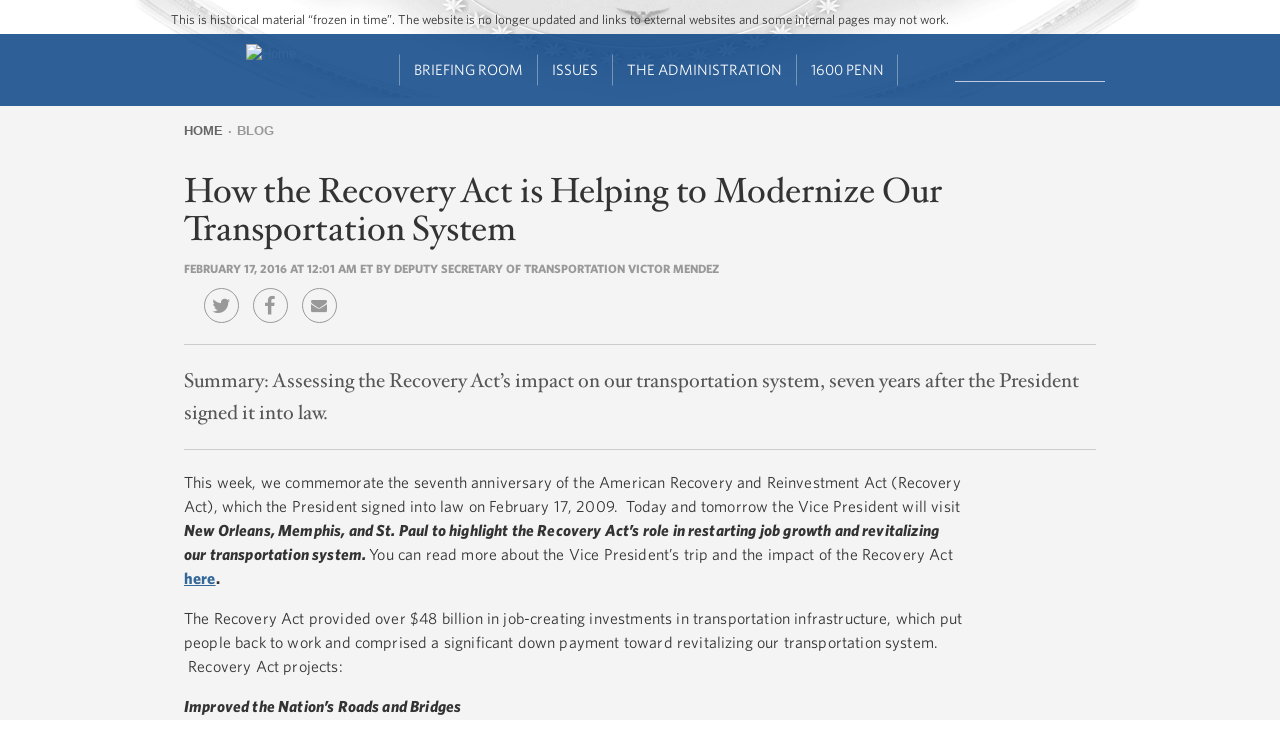

--- FILE ---
content_type: text/html; charset=utf-8
request_url: https://obamawhitehouse.archives.gov/blog/2016/02/17/how-recovery-act-helping-modernize-our-transportation-system
body_size: 23972
content:
<!DOCTYPE html>
<!--[if IEMobile 7]><html class="iem7"  lang="en" dir="ltr"><![endif]-->
<!--[if lte IE 6]><html class="lt-ie9 lt-ie8 lt-ie7"  lang="en" dir="ltr"><![endif]-->
<!--[if (IE 7)&(!IEMobile)]><html class="lt-ie9 lt-ie8"  lang="en" dir="ltr"><![endif]-->
<!--[if IE 8]><html class="lt-ie9"  lang="en" dir="ltr"><![endif]-->
<!--[if (gte IE 9)|(gt IEMobile 7)]><!--><html  lang="en" dir="ltr" prefix="og: http://ogp.me/ns# content: http://purl.org/rss/1.0/modules/content/ dc: http://purl.org/dc/terms/ foaf: http://xmlns.com/foaf/0.1/ rdfs: http://www.w3.org/2000/01/rdf-schema# sioc: http://rdfs.org/sioc/ns# sioct: http://rdfs.org/sioc/types# skos: http://www.w3.org/2004/02/skos/core# xsd: http://www.w3.org/2001/XMLSchema#"><!--<![endif]-->

<head>

<!-- Google Tag Manager -->
<script>(function(w,d,s,l,i){w[l]=w[l]||[];w[l].push({'gtm.start':
new Date().getTime(),event:'gtm.js'});var f=d.getElementsByTagName(s)[0],
j=d.createElement(s),dl=l!='dataLayer'?'&l='+l:'';j.async=true;j.src=
'https://www.googletagmanager.com/gtm.js?id='+i+dl;f.parentNode.insertBefore(j,f);
})(window,document,'script','dataLayer','GTM-WLMC86');</script>
<!-- End Google Tag Manager -->


  <!--[if IE]><![endif]-->
<link rel="dns-prefetch" href="//platform.twitter.com" />
<meta charset="utf-8" />
<link rel="shortcut icon" href="https://obamawhitehouse.archives.gov/sites/obamawhitehouse.archives.gov/themes/custom/fortyfour/favicon.ico" type="image/vnd.microsoft.icon" />
<link rel="apple-touch-icon-precomposed" sizes="152x152" href="https://obamawhitehouse.archives.gov/sites/obamawhitehouse.archives.gov/themes/custom/fortyfour/images/fortyfour/favicons/apple-touch-icon-152x152-precomposed.png" />
<link rel="apple-touch-icon-precomposed" sizes="144x144" href="https://obamawhitehouse.archives.gov/sites/obamawhitehouse.archives.gov/themes/custom/fortyfour/images/fortyfour/favicons/apple-touch-icon-144x144-precomposed.png" />
<link rel="apple-touch-icon-precomposed" sizes="120x120" href="https://obamawhitehouse.archives.gov/sites/obamawhitehouse.archives.gov/themes/custom/fortyfour/images/fortyfour/favicons/apple-touch-icon-120x120-precomposed.png" />
<link rel="apple-touch-icon-precomposed" sizes="114x114" href="https://obamawhitehouse.archives.gov/sites/obamawhitehouse.archives.gov/themes/custom/fortyfour/images/fortyfour/favicons/apple-touch-icon-114x114-precomposed.png" />
<link rel="apple-touch-icon-precomposed" sizes="76x76" href="https://obamawhitehouse.archives.gov/sites/obamawhitehouse.archives.gov/themes/custom/fortyfour/images/fortyfour/favicons/apple-touch-icon-76x76-precomposed.png" />
<link rel="apple-touch-icon-precomposed" sizes="72x72" href="https://obamawhitehouse.archives.gov/sites/obamawhitehouse.archives.gov/themes/custom/fortyfour/images/fortyfour/favicons/apple-touch-icon-72x72-precomposed.png" />
<link rel="apple-touch-icon-precomposed" sizes="60x60" href="https://obamawhitehouse.archives.gov/sites/obamawhitehouse.archives.gov/themes/custom/fortyfour/images/fortyfour/favicons/apple-touch-icon-60x60-precomposed.png" />
<link rel="apple-touch-icon-precomposed" sizes="57x57" href="https://obamawhitehouse.archives.gov/sites/obamawhitehouse.archives.gov/themes/custom/fortyfour/images/fortyfour/favicons/apple-touch-icon-57x57-precomposed.png" />
<link rel="apple-touch-icon-precomposed" href="https://obamawhitehouse.archives.gov/sites/obamawhitehouse.archives.gov/themes/custom/fortyfour/images/fortyfour/favicons/apple-touch-icon-60x60-precomposed.png" />
<link rel="apple-touch-icon" sizes="180x180" href="https://obamawhitehouse.archives.gov/sites/obamawhitehouse.archives.gov/themes/custom/fortyfour/images/fortyfour/favicons/iOS_180x180.png" />
<link rel="apple-touch-icon" sizes="167x167" href="https://obamawhitehouse.archives.gov/sites/obamawhitehouse.archives.gov/themes/custom/fortyfour/images/fortyfour/favicons/iOS_167x167.png" />
<link rel="apple-touch-icon" sizes="152x152" href="https://obamawhitehouse.archives.gov/sites/obamawhitehouse.archives.gov/themes/custom/fortyfour/images/fortyfour/favicons/iOS_152x152.png" />
<link rel="apple-touch-icon" sizes="120x120" href="https://obamawhitehouse.archives.gov/sites/obamawhitehouse.archives.gov/themes/custom/fortyfour/images/fortyfour/favicons/iOS_120x120.png" />
<link rel="apple-touch-icon" sizes="76x76" href="https://obamawhitehouse.archives.gov/sites/obamawhitehouse.archives.gov/themes/custom/fortyfour/images/fortyfour/favicons/iOS_76x76.png" />
<link rel="apple-touch-icon" href="https://obamawhitehouse.archives.gov/sites/obamawhitehouse.archives.gov/themes/custom/fortyfour/images/fortyfour/favicons/iOS_76x76.png" />
<link rel="icon" type="image/png" sizes="16x16" href="https://obamawhitehouse.archives.gov/sites/obamawhitehouse.archives.gov/themes/custom/fortyfour/images/fortyfour/favicons/favicon-16x16.png" />
<link rel="icon" type="image/png" sizes="32x32" href="https://obamawhitehouse.archives.gov/sites/obamawhitehouse.archives.gov/themes/custom/fortyfour/images/fortyfour/favicons/favicon-32x32.png" />
<link rel="icon" type="image/png" sizes="96x96" href="https://obamawhitehouse.archives.gov/sites/obamawhitehouse.archives.gov/themes/custom/fortyfour/images/fortyfour/favicons/favicon-96x96.png" />
<link rel="icon" type="image/png" sizes="128x128" href="https://obamawhitehouse.archives.gov/sites/obamawhitehouse.archives.gov/themes/custom/fortyfour/images/fortyfour/favicons/favicon-128.png" />
<link rel="icon" type="image/png" sizes="196x196" href="https://obamawhitehouse.archives.gov/sites/obamawhitehouse.archives.gov/themes/custom/fortyfour/images/fortyfour/favicons/favicon-196x196.png" />
<meta name="msapplication-config" content="https://obamawhitehouse.archives.gov/sites/obamawhitehouse.archives.gov/themes/custom/fortyfour/browserconfig.xml" />
<meta name="application-name" content="Whitehouse" />
<meta name="msapplication-TileColor" content="#003C80" />
<meta name="msapplication-TileImage" content="https://obamawhitehouse.archives.gov/sites/obamawhitehouse.archives.gov/themes/custom/fortyfour/images/fortyfour/favicons/mstile-70x70.png" />
<meta name="msapplication-square70x70logo" content="https://obamawhitehouse.archives.gov/sites/obamawhitehouse.archives.gov/themes/custom/fortyfour/images/fortyfour/favicons/mstile-70x70.png" />
<meta name="msapplication-square150x150logo" content="https://obamawhitehouse.archives.gov/sites/obamawhitehouse.archives.gov/themes/custom/fortyfour/images/fortyfour/favicons/mstile-150x150.png" />
<meta name="msapplication-wide310x150logo" content="https://obamawhitehouse.archives.gov/sites/obamawhitehouse.archives.gov/themes/custom/fortyfour/images/fortyfour/favicons/mstile-310x150.png" />
<meta name="msapplication-square310x310logo" content="https://obamawhitehouse.archives.gov/sites/obamawhitehouse.archives.gov/themes/custom/fortyfour/images/fortyfour/favicons/mstile-310x310.png" />
<link rel="shortcut icon" href="https://obamawhitehouse.archives.gov/sites/obamawhitehouse.archives.gov/themes/custom/fortyfour/favicon.ico" type="image/vnd.microsoft.icon" />
<meta name="generator" content="Drupal 7 (http://drupal.org)" />
<link rel="canonical" href="https://obamawhitehouse.archives.gov/blog/2016/02/17/how-recovery-act-helping-modernize-our-transportation-system" />
<link rel="shortlink" href="https://obamawhitehouse.archives.gov/blog/2016/02/17/how-recovery-act-helping-modernize-our-transportation-system" />
<meta property="og:site_name" content="whitehouse.gov" />
<meta property="og:type" content="article" />
<meta property="og:url" content="https://obamawhitehouse.archives.gov/blog/2016/02/17/how-recovery-act-helping-modernize-our-transportation-system" />
<meta property="og:title" content="How the Recovery Act is Helping to Modernize Our Transportation System" />
<meta property="og:description" content="Assessing the Recovery Act’s impact on our transportation system, seven years after the President signed it into law." />
<meta property="og:updated_time" content="2016-02-17T11:20:42-05:00" />
<meta property="og:image" content="https://obamawhitehouse.archives.gov/sites/whitehouse.gov/files/images/twitter_cards_blog.jpg" />
<meta property="og:image:secure_url" content="https://obamawhitehouse.archives.gov/sites/whitehouse.gov/files/images/twitter_cards_blog.jpg" />
<meta property="og:image:type" content="image/jpeg" />
<meta property="og:image:width" content="240" />
<meta property="og:image:height" content="240" />
<meta name="twitter:card" content="summary" />
<meta name="twitter:site" content="@WhiteHouse" />
<meta name="twitter:creator" content="@WhiteHouse" />
<meta name="twitter:url" content="https://obamawhitehouse.archives.gov/blog/2016/02/17/how-recovery-act-helping-modernize-our-transportation-system" />
<meta name="twitter:title" content="How the Recovery Act is Helping to Modernize Our Transportation System" />
<meta name="twitter:image" content="https://obamawhitehouse.archives.gov/sites/whitehouse.gov/files/images/twitter_cards_blog.jpg" />
<meta name="twitter:image:width" content="240" />
<meta name="twitter:image:height" content="240" />
<meta property="article:published_time" content="2016-02-17T00:01:00-05:00" />
<meta property="article:modified_time" content="2016-02-17T11:20:42-05:00" />
  <title>How the Recovery Act is Helping to Modernize Our Transportation System | whitehouse.gov</title>


      <meta name="MobileOptimized" content="width">
    <meta name="HandheldFriendly" content="true">
    <meta name="viewport" content="width=device-width">
    <meta http-equiv="cleartype" content="on">

  <link type="text/css" rel="stylesheet" href="https://obamawhitehouse.archives.gov/sites/obamawhitehouse.archives.gov/files/advagg_css/css__E4tCfsc4jQCKiIuRNFYecPFB1_BUuhzQYfS72tGo8-Y__lM7sT5FSky8CE5sy-LCRs0eJXW6G1PY6bgDG4-7-zXQ__6yT-PiSODBbX6oNLwaJ-vBDwvHNA3ftWqKDmjK35hsQ.css" media="all" />

<!--[if lte IE 9]>
<link type="text/css" rel="stylesheet" href="https://obamawhitehouse.archives.gov/sites/obamawhitehouse.archives.gov/files/advagg_css/css__373-y8KH-KtZjNu3Mt66HoAZ9PzjZ4iuXqSomuCYsI4___E4EQJEb6c3Adl1X2-5IUKFxtRLRPzRfaZjBukfFzEQ__6yT-PiSODBbX6oNLwaJ-vBDwvHNA3ftWqKDmjK35hsQ.css" media="all" />
<![endif]-->
  <!--[if lte IE 9]>
    <link href="/sites/obamawhitehouse.archives.gov/themes/custom/fortyfour/css/ie9.css" rel="stylesheet" type="text/css">
  <![endif]-->
  <script src="https://obamawhitehouse.archives.gov/sites/obamawhitehouse.archives.gov/files/advagg_js/js__fJec7kBpZlB3-NFahw7UEDdaxFOnfDtQGZSR-lR0ZP8__g6xANM1OcRgSwG8dd6XBT2RqAaTWe5urP58rrnRJpWM__6yT-PiSODBbX6oNLwaJ-vBDwvHNA3ftWqKDmjK35hsQ.js" defer="defer"></script>
<script async="async" src="//platform.twitter.com/widgets.js"></script>
<script src="https://obamawhitehouse.archives.gov/sites/obamawhitehouse.archives.gov/files/advagg_js/js__NtZ86vWUiid-en5wt8RSAYwII7gtjgAEm2ru-npNCT0__qAl84FcCv2jyN22yFGS5Oc85cjd9zKX6p_cFNLGhe-M__6yT-PiSODBbX6oNLwaJ-vBDwvHNA3ftWqKDmjK35hsQ.js" defer="defer" async="async"></script>
      <!--[if lt IE 9]>
    <script src="/sites/obamawhitehouse.archives.gov/themes/contrib/zen/js/html5-respond.js"></script>
    <![endif]-->
  </head>
<body class="html not-front not-logged-in no-sidebars page-node page-node- page-node-283126 node-type-blog-post section-blog page-panels" >
<!-- Google Tag Manager (noscript) -->
<noscript><iframe src="https://www.googletagmanager.com/ns.html?id=GTM-WLMC86"
height="0" width="0" style="display:none;visibility:hidden"></iframe></noscript>

      <p class="skip-link">
      <a href="#content-start" class="element-invisible element-focusable">Jump to main content</a>
    </p>
        <p id="skip-link">
      <a href="#block-menu-block-sixteenhundrednav-main" class="element-invisible element-focusable">Jump to navigation</a>
    </p>
      
<!-- !$page_manager_control: Only show these things if the page isn't a node under the control of page manager. -->
<!-- /!$page_manager_control -->

<!-- Main page content -->
<section id="page">
  



<div class="panelizer-view-mode node node-full node-blog-post node-283126 panel-whr-blog">
        <div class="panel-display panel-single-col-grid" id="">
  <header class="panel-panel panel-header">
    <div class="panel-pane pane-panels-mini pane-thin-header"  >
  
      
  
  <div class="whr-takeover" id="whr-takeover" style="display:none;"></div>

<div class="whr-header-bg">
  <div class="whr-wrapper">
    <div class="whr-contact-slogan">
      <div class="panel-pane pane-page-slogan"  >
  
      
  
  This is historical material “frozen in time”. The website is no longer updated and links to external websites and some internal pages may not work.
  
  </div>
    </div>
  </div>
  <div class="whr-navbar">
    <div class="whr-wrapper">
      <div class="panel-pane pane-wh-mobile-logo"  >
  
      
  
  <a href="/" rel="home" id="logo-mobile" title="Home"><img src="/profiles/forall/modules/custom/gov_whitehouse_www/images/icons/wh_logo_seal_mobile.png" alt="Home" />
</a>
  
  </div>
<div class="panel-pane pane-page-logo"  >
  
      
  
  <a href="/" rel="home" id="logo" title="Home"><img typeof="foaf:Image" src="https://obamawhitehouse.archives.gov/profiles/forall/modules/custom/gov_whitehouse_www/images/icons/wh_logo_seal.png" alt="Home" /></a>
  
  </div>
<div id="block-menu-block-sixteenhundrednav-main"
     class="" tabindex="-1">
  <div id="main-menu-header" class="clearfix">
    <div id="icon-wrapper">
      <a href="#" role='tab' id="main-menu-toggle"><i class="fa fa-bars"></i></a>
    </div>
  </div>
  <div id="main-menu-content">
    <div class="menu-block-wrapper menu-block-ctools-sixteenhundred-main-nav-2 menu-name-sixteenhundred-main-nav parent-mlid-0 menu-level-1">
  <ul class="menu"><li class="first leaf menu-mlid-5816 main-nav--menu-item --main-nav--menu-item odd depth-1 no-children" data-position="1"><a href="https://obamawhitehouse.archives.gov" class="no-header">Home<i class='fa fa-angle-down'></i></a></li>
<li class="expanded menu-mlid-5821 main-nav--menu-item --main-nav--menu-item even depth-1 children children-2" data-position="2"><a href="https://obamawhitehouse.archives.gov/briefing-room">Briefing Room<i class='fa fa-angle-down'></i></a><ul class="menu"><div class="depth-2-wrapper"><li class="first expanded menu-mlid-5846 main-nav--menu-item --main-nav--menu-item odd depth-2 children children-6 menu-featured menu-featured-descs" data-position="1"><span class="nolink" tabindex="0">From the News Room</span><ul class="menu-featured__column"><li class="first leaf menu-mlid-5856 main-nav--menu-item --main-nav--menu-item odd depth-3 no-children" data-position="1"><div class="menu-featured__item"><a href="https://obamawhitehouse.archives.gov/blog" title="Read the latest blog posts from 1600 Pennsylvania Ave" class="menu-featured__link">Latest News</a><span class="menu-featured__description">Read the latest blog posts from 1600 Pennsylvania Ave</span></div></li>
<li class="leaf menu-mlid-5861 main-nav--menu-item --main-nav--menu-item even depth-3 no-children" data-position="2"><div class="menu-featured__item"><a href="https://obamawhitehouse.archives.gov/share" title="Check out the most popular infographics and videos" class="menu-featured__link">Share-Worthy</a><span class="menu-featured__description">Check out the most popular infographics and videos</span></div></li>
<li class="leaf menu-mlid-5866 main-nav--menu-item --main-nav--menu-item odd depth-3 no-children" data-position="3"><div class="menu-featured__item"><a href="https://obamawhitehouse.archives.gov/photos" title="View the photo of the day and other galleries" class="menu-featured__link">Photos</a><span class="menu-featured__description">View the photo of the day and other galleries</span></div></li>
</ul><ul class="menu-featured__column"><li class="leaf menu-mlid-5871 main-nav--menu-item --main-nav--menu-item even depth-3 no-children" data-position="4"><div class="menu-featured__item"><a href="https://obamawhitehouse.archives.gov/video" title="Watch behind-the-scenes videos and more" class="menu-featured__link">Video Gallery</a><span class="menu-featured__description">Watch behind-the-scenes videos and more</span></div></li>
<li class="leaf menu-mlid-7071 main-nav--menu-item --main-nav--menu-item odd depth-3 no-children" data-position="5"><div class="menu-featured__item"><a href="/live" title="Tune in to White House events and statements as they happen" class="menu-featured__link">Live Events</a><span class="menu-featured__description">Tune in to White House events and statements as they happen</span></div></li>
<li class="last leaf menu-mlid-5881 main-nav--menu-item --main-nav--menu-item even depth-3 no-children" data-position="6"><div class="menu-featured__item"><a href="https://obamawhitehouse.archives.gov/performances" title="See the lineup of artists and performers at the White House" class="menu-featured__link">Music &amp; Arts Performances</a><span class="menu-featured__description">See the lineup of artists and performers at the White House</span></div></li>
</ul></li>
<li class="menu__item is-expanded last expanded menu-mlid-77741 main-nav--menu-item --main-nav--menu-item even depth-2 children children-9" data-position="2"><span class="menu__link nolink" tabindex="0">From the Press Office</span><ul class="menu"><li class="menu__item is-leaf first leaf menu-mlid-5886 main-nav--menu-item --main-nav--menu-item odd depth-3 no-children" data-position="1"><a href="/briefing-room/weekly-address" class="menu__link">Your Weekly Address</a></li>
<li class="menu__item is-leaf leaf menu-mlid-5891 main-nav--menu-item --main-nav--menu-item even depth-3 no-children" data-position="2"><a href="/briefing-room/speeches-and-remarks" class="menu__link">Speeches &amp; Remarks</a></li>
<li class="menu__item is-leaf leaf menu-mlid-5896 main-nav--menu-item --main-nav--menu-item odd depth-3 no-children" data-position="3"><a href="/briefing-room/press-briefings" class="menu__link">Press Briefings</a></li>
<li class="menu__item is-leaf leaf menu-mlid-5901 main-nav--menu-item --main-nav--menu-item even depth-3 no-children" data-position="4"><a href="/briefing-room/statements-and-releases" class="menu__link">Statements &amp; Releases</a></li>
<li class="menu__item is-leaf leaf menu-mlid-5906 main-nav--menu-item --main-nav--menu-item odd depth-3 no-children" data-position="5"><a href="https://obamawhitehouse.archives.gov/blog#today" class="menu__link">White House Schedule</a></li>
<li class="menu__item is-leaf is-parent leaf has-children menu-mlid-5911 main-nav--menu-item --main-nav--menu-item even depth-3 no-children" data-position="6"><a href="/briefing-room/presidential-actions" class="menu__link">Presidential Actions</a></li>
<li class="menu__item is-leaf leaf menu-mlid-5916 main-nav--menu-item --main-nav--menu-item odd depth-3 no-children" data-position="7"><a href="/briefing-room/legislation" class="menu__link">Legislation</a></li>
<li class="menu__item is-leaf leaf menu-mlid-142711 main-nav--menu-item --main-nav--menu-item even depth-3 no-children" data-position="8"><a href="/briefing-room/nominations-and-appointments" class="menu__link">Nominations &amp; Appointments</a></li>
<li class="menu__item is-leaf last leaf menu-mlid-142716 main-nav--menu-item --main-nav--menu-item odd depth-3 no-children" data-position="9"><a href="/briefing-room/disclosures" class="menu__link">Disclosures</a></li>
</ul></li>
</div></ul></li>
<li class="expanded menu-mlid-5826 main-nav--menu-item --main-nav--menu-item odd depth-1 children children-4" data-position="3"><a href="https://obamawhitehouse.archives.gov/issues">Issues<i class='fa fa-angle-down'></i></a><ul class="menu"><div class="depth-2-wrapper"><li class="menu__item is-expanded first expanded menu-mlid-5931 main-nav--menu-item --main-nav--menu-item odd depth-2 children children-5 menu-featured" data-position="1"><span class="menu__link nolink" tabindex="0">Popular Topics</span><ul class="menu"><li class="menu__item is-leaf first leaf menu-mlid-763306 main-nav--menu-item --main-nav--menu-item odd depth-3 no-children" data-position="1"><a href="/the-record" class="menu__link">The Record</a></li>
<li class="menu__item is-leaf leaf menu-mlid-766791 main-nav--menu-item --main-nav--menu-item even depth-3 no-children" data-position="2"><a href="https://obamawhitehouse.archives.gov/administration/cabinet/exit-memos" class="menu__link">Cabinet Exit Memos</a></li>
<li class="menu__item is-leaf leaf menu-mlid-1044606 main-nav--menu-item --main-nav--menu-item odd depth-3 no-children" data-position="3"><a href="https://obamawhitehouse.archives.gov/issues/criminal-justice-reform" class="menu__link">Criminal Justice Reform</a></li>
<li class="menu__item is-leaf leaf menu-mlid-905166 main-nav--menu-item --main-nav--menu-item even depth-3 no-children" data-position="4"><a href="https://obamawhitehouse.archives.gov/issues/foreign-policy/cuba" class="menu__link">Cuba</a></li>
<li class="menu__item is-leaf last leaf menu-mlid-5966 main-nav--menu-item --main-nav--menu-item odd depth-3 no-children" data-position="5"><a href="https://obamawhitehouse.archives.gov/issues" class="menu__link">See All</a></li>
</ul></li>
<li class="menu__item is-expanded expanded menu-mlid-5936 main-nav--menu-item --main-nav--menu-item even depth-2 children children-8" data-position="2"><span class="menu__link nolink" tabindex="0">Top Issues</span><ul class="menu"><li class="menu__item is-leaf first leaf menu-mlid-5996 main-nav--menu-item --main-nav--menu-item odd depth-3 no-children" data-position="1"><a href="https://obamawhitehouse.archives.gov/issues/civil-rights" class="menu__link">Civil Rights</a></li>
<li class="menu__item is-leaf leaf menu-mlid-5951 main-nav--menu-item --main-nav--menu-item even depth-3 no-children" data-position="2"><a href="https://obamawhitehouse.archives.gov/climate-change" class="menu__link">Climate Change</a></li>
<li class="menu__item is-leaf leaf menu-mlid-5971 main-nav--menu-item --main-nav--menu-item odd depth-3 no-children" data-position="3"><a href="https://obamawhitehouse.archives.gov/economy" class="menu__link">Economy</a></li>
<li class="menu__item is-leaf leaf menu-mlid-5976 main-nav--menu-item --main-nav--menu-item even depth-3 no-children" data-position="4"><a href="https://obamawhitehouse.archives.gov/education" class="menu__link">Education</a></li>
<li class="menu__item is-leaf leaf menu-mlid-5981 main-nav--menu-item --main-nav--menu-item odd depth-3 no-children" data-position="5"><a href="https://obamawhitehouse.archives.gov/issues/foreign-policy" class="menu__link">Foreign Policy</a></li>
<li class="menu__item is-leaf is-parent leaf has-children menu-mlid-5986 main-nav--menu-item --main-nav--menu-item even depth-3 no-children" data-position="6"><a href="https://obamawhitehouse.archives.gov/the-record/health-care" class="menu__link">Health Care</a></li>
<li class="menu__item is-leaf leaf menu-mlid-627051 main-nav--menu-item --main-nav--menu-item odd depth-3 no-children" data-position="7"><a href="https://obamawhitehouse.archives.gov/issues/foreign-policy/iran-deal" class="menu__link">Iran Deal</a></li>
<li class="menu__item is-leaf last leaf menu-mlid-35246 main-nav--menu-item --main-nav--menu-item even depth-3 no-children" data-position="8"><a href="https://obamawhitehouse.archives.gov/issues/immigration/immigration-action" class="menu__link">Immigration Action</a></li>
</ul></li>
<li class="menu__item is-expanded expanded menu-mlid-7321 main-nav--menu-item --main-nav--menu-item odd depth-2 children children-8" data-position="3"><span class="menu__link nolink" tabindex="0">More</span><ul class="menu"><li class="menu__item is-leaf first leaf menu-mlid-131696 main-nav--menu-item --main-nav--menu-item odd depth-3 no-children" data-position="1"><a href="/issues/defense" class="menu__link">Defense</a></li>
<li class="menu__item is-leaf leaf menu-mlid-91131 main-nav--menu-item --main-nav--menu-item even depth-3 no-children" data-position="2"><a href="/issues/disabilities" class="menu__link">Disabilities</a></li>
<li class="menu__item is-leaf leaf menu-mlid-6011 main-nav--menu-item --main-nav--menu-item odd depth-3 no-children" data-position="3"><a href="https://obamawhitehouse.archives.gov/21stcenturygov" class="menu__link">Ethics</a></li>
<li class="menu__item is-leaf leaf menu-mlid-6016 main-nav--menu-item --main-nav--menu-item even depth-3 no-children" data-position="4"><a href="https://obamawhitehouse.archives.gov/issues/equal-pay" class="menu__link">Equal Pay</a></li>
<li class="menu__item is-leaf leaf menu-mlid-131731 main-nav--menu-item --main-nav--menu-item odd depth-3 no-children" data-position="5"><a href="/issues/homeland-security" class="menu__link">Homeland Security</a></li>
<li class="menu__item is-leaf leaf menu-mlid-6066 main-nav--menu-item --main-nav--menu-item even depth-3 no-children" data-position="6"><a href="https://obamawhitehouse.archives.gov/blog/2016/01/04/live-updates-what-president-doing-keep-guns-out-wrong-hands" class="menu__link">Reducing Gun Violence</a></li>
<li class="menu__item is-leaf leaf menu-mlid-6031 main-nav--menu-item --main-nav--menu-item odd depth-3 no-children" data-position="7"><a href="https://obamawhitehouse.archives.gov/administration/eop/rural-council" class="menu__link">Rural</a></li>
<li class="menu__item is-leaf last leaf menu-mlid-145746 main-nav--menu-item --main-nav--menu-item even depth-3 no-children" data-position="8"><a href="/issues/service" class="menu__link">Service</a></li>
</ul></li>
<li class="menu__item is-expanded last expanded menu-mlid-5941 main-nav--menu-item --main-nav--menu-item even depth-2 children children-7" data-position="4"><span class="menu__link nolink" tabindex="0">More</span><ul class="menu"><li class="menu__item is-leaf first leaf menu-mlid-132791 main-nav--menu-item --main-nav--menu-item odd depth-3 no-children" data-position="1"><a href="/issues/seniors-and-social-security" class="menu__link">Seniors &amp; Social Security</a></li>
<li class="menu__item is-leaf leaf menu-mlid-127311 main-nav--menu-item --main-nav--menu-item even depth-3 no-children" data-position="2"><a href="/issues/taxes" class="menu__link">Taxes</a></li>
<li class="menu__item is-leaf leaf menu-mlid-123561 main-nav--menu-item --main-nav--menu-item odd depth-3 no-children" data-position="3"><a href="/issues/technology" class="menu__link">Technology</a></li>
<li class="menu__item is-leaf leaf menu-mlid-93756 main-nav--menu-item --main-nav--menu-item even depth-3 no-children" data-position="4"><a href="https://obamawhitehouse.archives.gov/trade" class="menu__link">Trade</a></li>
<li class="menu__item is-leaf leaf menu-mlid-6056 main-nav--menu-item --main-nav--menu-item odd depth-3 no-children" data-position="5"><a href="https://obamawhitehouse.archives.gov/issues/urban-and-economic-mobility" class="menu__link">Urban and Economic Mobility</a></li>
<li class="menu__item is-leaf leaf menu-mlid-6061 main-nav--menu-item --main-nav--menu-item even depth-3 no-children" data-position="6"><a href="https://obamawhitehouse.archives.gov/issues/veterans" class="menu__link">Veterans</a></li>
<li class="menu__item is-leaf last leaf menu-mlid-6071 main-nav--menu-item --main-nav--menu-item odd depth-3 no-children" data-position="7"><a href="https://obamawhitehouse.archives.gov/issues/women" class="menu__link">Women</a></li>
</ul></li>
</div></ul></li>
<li class="expanded menu-mlid-5831 main-nav--menu-item --main-nav--menu-item even depth-1 children children-4" data-position="4"><a href="https://obamawhitehouse.archives.gov/administration">The Administration<i class='fa fa-angle-down'></i></a><ul class="menu"><div class="depth-2-wrapper"><li class="menu__item is-expanded first expanded menu-mlid-6076 main-nav--menu-item --main-nav--menu-item odd depth-2 children children-8" data-position="1"><span class="menu__link nolink" tabindex="0">People</span><ul class="menu"><li class="menu__item is-leaf first leaf menu-mlid-45996 main-nav--menu-item --main-nav--menu-item odd depth-3 no-children" data-position="1"><a href="/administration/president-obama" class="menu__link">President Barack Obama</a></li>
<li class="menu__item is-leaf leaf menu-mlid-6106 main-nav--menu-item --main-nav--menu-item even depth-3 no-children" data-position="2"><a href="http://obamawhitehouse.archives.gov/vp" class="menu__link">Vice President Joe Biden</a></li>
<li class="menu__item is-leaf leaf menu-mlid-45356 main-nav--menu-item --main-nav--menu-item odd depth-3 no-children" data-position="3"><a href="/administration/first-lady-michelle-obama" class="menu__link">First Lady Michelle Obama</a></li>
<li class="menu__item is-leaf leaf menu-mlid-45961 main-nav--menu-item --main-nav--menu-item even depth-3 no-children" data-position="4"><a href="/administration/jill-biden" class="menu__link">Dr. Jill Biden</a></li>
<li class="menu__item is-leaf leaf menu-mlid-35121 main-nav--menu-item --main-nav--menu-item odd depth-3 no-children" data-position="5"><a href="/administration/cabinet" class="menu__link">The Cabinet</a></li>
<li class="menu__item is-leaf leaf menu-mlid-89106 main-nav--menu-item --main-nav--menu-item even depth-3 no-children" data-position="6"><a href="/administration/eop" class="menu__link">Executive Office of the President</a></li>
<li class="menu__item is-leaf leaf menu-mlid-89236 main-nav--menu-item --main-nav--menu-item odd depth-3 no-children" data-position="7"><a href="/administration/senior-leadership" class="menu__link">Senior White House Leadership</a></li>
<li class="menu__item is-leaf last leaf menu-mlid-46031 main-nav--menu-item --main-nav--menu-item even depth-3 no-children" data-position="8"><a href="/administration/other-advisory-boards" class="menu__link">Other Advisory Boards</a></li>
</ul></li>
<li class="menu__item is-expanded expanded menu-mlid-6081 main-nav--menu-item --main-nav--menu-item even depth-2 children children-6" data-position="2"><span class="menu__link nolink" tabindex="0">Executive Offices</span><ul class="menu"><li class="menu__item is-leaf is-parent first leaf has-children menu-mlid-6126 main-nav--menu-item --main-nav--menu-item odd depth-3 no-children" data-position="1"><a href="https://obamawhitehouse.archives.gov/omb" class="menu__link">Office of Management and Budget</a></li>
<li class="menu__item is-leaf is-parent leaf has-children menu-mlid-6136 main-nav--menu-item --main-nav--menu-item even depth-3 no-children" data-position="2"><a href="https://obamawhitehouse.archives.gov/administration/eop/ostp" class="menu__link">Office of Science and Technology Policy</a></li>
<li class="menu__item is-leaf leaf menu-mlid-6141 main-nav--menu-item --main-nav--menu-item odd depth-3 no-children" data-position="3"><a href="https://obamawhitehouse.archives.gov/administration/eop/cea" class="menu__link">Council of Economic Advisers</a></li>
<li class="menu__item is-leaf is-parent leaf has-children menu-mlid-6146 main-nav--menu-item --main-nav--menu-item even depth-3 no-children" data-position="4"><a href="https://obamawhitehouse.archives.gov/administration/eop/ceq" class="menu__link">Council on Environmental Quality</a></li>
<li class="menu__item is-leaf is-parent leaf has-children menu-mlid-204286 main-nav--menu-item --main-nav--menu-item odd depth-3 no-children" data-position="5"><a href="https://obamawhitehouse.archives.gov/administration/eop/nsc/" class="menu__link">National Security Council</a></li>
<li class="menu__item is-leaf last leaf menu-mlid-6151 main-nav--menu-item --main-nav--menu-item even depth-3 no-children" data-position="6"><a href="https://obamawhitehouse.archives.gov/administration/eop" class="menu__link">See All</a></li>
</ul></li>
<li class="menu__item is-expanded expanded menu-mlid-6086 main-nav--menu-item --main-nav--menu-item odd depth-2 children children-5" data-position="3"><span class="menu__link nolink" tabindex="0">Initiatives</span><ul class="menu"><li class="menu__item is-leaf first leaf menu-mlid-6156 main-nav--menu-item --main-nav--menu-item odd depth-3 no-children" data-position="1"><a href="http://letsmove.obamawhitehouse.archives.gov" class="menu__link">Lets Move</a></li>
<li class="menu__item is-leaf leaf menu-mlid-6161 main-nav--menu-item --main-nav--menu-item even depth-3 no-children" data-position="2"><a href="https://obamawhitehouse.archives.gov/joiningforces" class="menu__link">Joining Forces</a></li>
<li class="menu__item is-leaf leaf menu-mlid-233951 main-nav--menu-item --main-nav--menu-item odd depth-3 no-children" data-position="3"><a href="https://obamawhitehouse.archives.gov/reach-higher" class="menu__link">Reach Higher</a></li>
<li class="menu__item is-leaf leaf menu-mlid-433701 main-nav--menu-item --main-nav--menu-item even depth-3 no-children" data-position="4"><a href="https://obamawhitehouse.archives.gov/my-brothers-keeper" class="menu__link">My Brother&#039;s Keeper</a></li>
<li class="menu__item is-leaf last leaf menu-mlid-1179601 main-nav--menu-item --main-nav--menu-item odd depth-3 no-children" data-position="5"><a href="https://obamawhitehouse.archives.gov/precision-medicine" class="menu__link">Precision Medicine</a></li>
</ul></li>
<li class="menu__item is-expanded last expanded menu-mlid-6091 main-nav--menu-item --main-nav--menu-item even depth-2 children children-3" data-position="4"><span class="menu__link nolink" tabindex="0">Special Events</span><ul class="menu"><li class="menu__item is-leaf first leaf menu-mlid-6176 main-nav--menu-item --main-nav--menu-item odd depth-3 no-children" data-position="1"><a href="https://obamawhitehouse.archives.gov/sotu" class="menu__link">State of the Union</a></li>
<li class="menu__item is-leaf leaf menu-mlid-6181 main-nav--menu-item --main-nav--menu-item even depth-3 no-children" data-position="2"><a href="https://obamawhitehouse.archives.gov/inauguration-2013" class="menu__link">Inauguration</a></li>
<li class="menu__item is-leaf last leaf menu-mlid-6186 main-nav--menu-item --main-nav--menu-item odd depth-3 no-children" data-position="3"><a href="https://obamawhitehouse.archives.gov/medal-of-freedom" class="menu__link">Medal of Freedom</a></li>
</ul></li>
</div></ul></li>
<li class="expanded menu-mlid-5836 main-nav--menu-item --main-nav--menu-item odd depth-1 children children-3" data-position="5"><a href="https://obamawhitehouse.archives.gov/participate">Participate<i class='fa fa-angle-down'></i></a><ul class="menu"><div class="depth-2-wrapper"><li class="menu__item is-expanded first expanded menu-mlid-6191 main-nav--menu-item --main-nav--menu-item odd depth-2 children children-5" data-position="1"><span class="menu__link nolink" tabindex="0">Digital</span><ul class="menu"><li class="menu__item is-leaf first leaf menu-mlid-6206 main-nav--menu-item --main-nav--menu-item odd depth-3 no-children" data-position="1"><a href="https://obamawhitehouse.archives.gov/engage" class="menu__link">Follow Us on Social Media</a></li>
<li class="menu__item is-leaf leaf menu-mlid-148731 main-nav--menu-item --main-nav--menu-item even depth-3 no-children" data-position="2"><a href="/we-the-geeks" class="menu__link">We the Geeks Hangouts</a></li>
<li class="menu__item is-leaf leaf menu-mlid-6226 main-nav--menu-item --main-nav--menu-item odd depth-3 no-children" data-position="3"><a href="https://obamawhitehouse.archives.gov/mobile" class="menu__link">Mobile Apps</a></li>
<li class="menu__item is-leaf is-parent leaf has-children menu-mlid-148766 main-nav--menu-item --main-nav--menu-item even depth-3 no-children" data-position="4"><a href="/developers" class="menu__link">Developer Tools</a></li>
<li class="menu__item is-leaf last leaf menu-mlid-89171 main-nav--menu-item --main-nav--menu-item odd depth-3 no-children" data-position="5"><a href="https://obamawhitehouse.archives.gov/tools" class="menu__link">Tools You Can Use</a></li>
</ul></li>
<li class="menu__item is-expanded expanded menu-mlid-6196 main-nav--menu-item --main-nav--menu-item even depth-2 children children-7" data-position="2"><span class="menu__link nolink" tabindex="0">Join Us</span><ul class="menu"><li class="menu__item is-leaf first leaf menu-mlid-108026 main-nav--menu-item --main-nav--menu-item odd depth-3 no-children" data-position="1"><a href="/participate/tours-and-events" class="menu__link">Tours &amp; Events</a></li>
<li class="menu__item is-leaf leaf menu-mlid-6241 main-nav--menu-item --main-nav--menu-item even depth-3 no-children" data-position="2"><a href="https://apply.whitehouse.gov/" class="menu__link">Jobs with the Administration</a></li>
<li class="menu__item is-leaf is-parent leaf has-children menu-mlid-112596 main-nav--menu-item --main-nav--menu-item odd depth-3 no-children" data-position="3"><a href="/participate/internships" class="menu__link">Internships</a></li>
<li class="menu__item is-leaf is-parent leaf has-children menu-mlid-207321 main-nav--menu-item --main-nav--menu-item even depth-3 no-children" data-position="4"><a href="/participate/fellows" class="menu__link">White House Fellows</a></li>
<li class="menu__item is-leaf leaf menu-mlid-152651 main-nav--menu-item --main-nav--menu-item odd depth-3 no-children" data-position="5"><a href="/innovationfellows" class="menu__link">Presidential Innovation Fellows</a></li>
<li class="menu__item is-leaf leaf menu-mlid-1096661 main-nav--menu-item --main-nav--menu-item even depth-3 no-children" data-position="6"><a href="/participate/united-states-digital-service" class="menu__link">United States Digital Service</a></li>
<li class="menu__item is-leaf is-parent last leaf has-children menu-mlid-291136 main-nav--menu-item --main-nav--menu-item odd depth-3 no-children" data-position="7"><a href="/participate/whldp" class="menu__link">Leadership Development Program</a></li>
</ul></li>
<li class="menu__item is-expanded last expanded menu-mlid-6201 main-nav--menu-item --main-nav--menu-item odd depth-2 children children-4" data-position="3"><span class="menu__link nolink" tabindex="0">Speak Out</span><ul class="menu"><li class="menu__item is-leaf first leaf menu-mlid-6261 main-nav--menu-item --main-nav--menu-item odd depth-3 no-children" data-position="1"><a href="https://petitions.obamawhitehouse.archives.gov" class="menu__link">We the People Petitions</a></li>
<li class="menu__item is-leaf leaf menu-mlid-6266 main-nav--menu-item --main-nav--menu-item even depth-3 no-children" data-position="2"><a href="https://obamawhitehouse.archives.gov/contact" class="menu__link">Contact the White House</a></li>
<li class="menu__item is-leaf leaf menu-mlid-6271 main-nav--menu-item --main-nav--menu-item odd depth-3 no-children" data-position="3"><a href="https://obamawhitehouse.archives.gov/citizensmedal/criteria" class="menu__link">Citizens Medal</a></li>
<li class="menu__item is-leaf last leaf menu-mlid-6281 main-nav--menu-item --main-nav--menu-item even depth-3 no-children" data-position="4"><a href="https://obamawhitehouse.archives.gov/champions" class="menu__link">Champions of Change</a></li>
</ul></li>
</div></ul></li>
<li class="last expanded menu-mlid-5841 main-nav--menu-item --main-nav--menu-item even depth-1 children children-3" data-position="6"><a href="https://obamawhitehouse.archives.gov/1600">1600 Penn<i class='fa fa-angle-down'></i></a><ul class="menu"><div class="depth-2-wrapper"><li class="menu__item is-expanded first expanded menu-mlid-6291 main-nav--menu-item --main-nav--menu-item odd depth-2 children children-6" data-position="1"><span class="menu__link nolink" tabindex="0">Inside the White House</span><ul class="menu"><li class="menu__item is-leaf first leaf menu-mlid-6311 main-nav--menu-item --main-nav--menu-item odd depth-3 no-children" data-position="1"><a href="https://obamawhitehouse.archives.gov/about/inside-white-house/west-wing-tour" class="menu__link">West Wing Tour</a></li>
<li class="menu__item is-leaf leaf menu-mlid-6306 main-nav--menu-item --main-nav--menu-item even depth-3 no-children" data-position="2"><a href="https://obamawhitehouse.archives.gov/about/inside-white-house/eeob-tour" class="menu__link">Eisenhower Executive Office Building Tour</a></li>
<li class="menu__item is-leaf leaf menu-mlid-6316 main-nav--menu-item --main-nav--menu-item odd depth-3 no-children" data-position="3"><a href="https://obamawhitehouse.archives.gov/about/inside-white-house/video-series" class="menu__link">Video Series</a></li>
<li class="menu__item is-leaf leaf menu-mlid-6321 main-nav--menu-item --main-nav--menu-item even depth-3 no-children" data-position="4"><a href="https://obamawhitehouse.archives.gov/about/inside-white-house/art" class="menu__link">Décor and Art</a></li>
<li class="menu__item is-leaf leaf menu-mlid-6326 main-nav--menu-item --main-nav--menu-item odd depth-3 no-children" data-position="5"><a href="https://obamawhitehouse.archives.gov/holidays" class="menu__link">Holidays</a></li>
<li class="menu__item is-leaf last leaf menu-mlid-6336 main-nav--menu-item --main-nav--menu-item even depth-3 no-children" data-position="6"><a href="https://obamawhitehouse.archives.gov/about/inside-white-house" class="menu__link">See All</a></li>
</ul></li>
<li class="menu__item is-expanded expanded menu-mlid-6296 main-nav--menu-item --main-nav--menu-item even depth-2 children children-6" data-position="2"><span class="menu__link nolink" tabindex="0">History &amp; Grounds</span><ul class="menu"><li class="menu__item is-leaf first leaf menu-mlid-86676 main-nav--menu-item --main-nav--menu-item odd depth-3 no-children" data-position="1"><a href="/1600/Presidents" class="menu__link">Presidents</a></li>
<li class="menu__item is-leaf leaf menu-mlid-86891 main-nav--menu-item --main-nav--menu-item even depth-3 no-children" data-position="2"><a href="/1600/first-ladies" class="menu__link">First Ladies</a></li>
<li class="menu__item is-leaf leaf menu-mlid-93186 main-nav--menu-item --main-nav--menu-item odd depth-3 no-children" data-position="3"><a href="/1600/vp-residence" class="menu__link">The Vice President&#039;s Residence &amp; Office</a></li>
<li class="menu__item is-leaf leaf menu-mlid-93191 main-nav--menu-item --main-nav--menu-item even depth-3 no-children" data-position="4"><a href="/1600/eeob" class="menu__link">Eisenhower Executive Office Building</a></li>
<li class="menu__item is-leaf leaf menu-mlid-93181 main-nav--menu-item --main-nav--menu-item odd depth-3 no-children" data-position="5"><a href="/1600/camp-david" class="menu__link">Camp David</a></li>
<li class="menu__item is-leaf last leaf menu-mlid-91831 main-nav--menu-item --main-nav--menu-item even depth-3 no-children" data-position="6"><a href="/1600/air-force-one" class="menu__link">Air Force One</a></li>
</ul></li>
<li class="menu__item is-expanded last expanded menu-mlid-6301 main-nav--menu-item --main-nav--menu-item odd depth-2 children children-8" data-position="3"><span class="menu__link nolink" tabindex="0">Our Government</span><ul class="menu"><li class="menu__item is-leaf first leaf menu-mlid-93196 main-nav--menu-item --main-nav--menu-item odd depth-3 no-children" data-position="1"><a href="/1600/executive-branch" class="menu__link">The Executive Branch</a></li>
<li class="menu__item is-leaf leaf menu-mlid-93201 main-nav--menu-item --main-nav--menu-item even depth-3 no-children" data-position="2"><a href="/1600/legislative-branch" class="menu__link">The Legislative Branch</a></li>
<li class="menu__item is-leaf leaf menu-mlid-93206 main-nav--menu-item --main-nav--menu-item odd depth-3 no-children" data-position="3"><a href="/1600/judicial-branch" class="menu__link">The Judicial Branch</a></li>
<li class="menu__item is-leaf leaf menu-mlid-93211 main-nav--menu-item --main-nav--menu-item even depth-3 no-children" data-position="4"><a href="/1600/constitution" class="menu__link">The Constitution</a></li>
<li class="menu__item is-leaf leaf menu-mlid-93216 main-nav--menu-item --main-nav--menu-item odd depth-3 no-children" data-position="5"><a href="/1600/federal-agencies-and-commissions" class="menu__link">Federal Agencies &amp; Commissions</a></li>
<li class="menu__item is-leaf leaf menu-mlid-93231 main-nav--menu-item --main-nav--menu-item even depth-3 no-children" data-position="6"><a href="/1600/elections-and-voting" class="menu__link">Elections &amp; Voting</a></li>
<li class="menu__item is-leaf leaf menu-mlid-93226 main-nav--menu-item --main-nav--menu-item odd depth-3 no-children" data-position="7"><a href="/1600/state-and-local-government" class="menu__link">State &amp; Local Government</a></li>
<li class="menu__item is-leaf last leaf menu-mlid-93221 main-nav--menu-item --main-nav--menu-item even depth-3 no-children" data-position="8"><a href="/1600/resources" class="menu__link">Resources</a></li>
</ul></li>
</div></ul></li>
</ul></div>
  </div>
</div>
<div class="panel-pane pane-block pane-search-form sitewide-header--search-form"  >
  
      
  
  <form action="//search.archives.gov/search" method="get" id="search-block-form" accept-charset="UTF-8"><div><div class="container-inline">
      <h2 class="element-invisible">Search form</h2>
    <div class="form-item form-type-textfield form-item-query">
  <label class="element-invisible" for="edit-search-block-form--2">Search </label>
 <input title="Enter the terms you wish to search for." type="text" id="edit-search-block-form--2" name="query" value="" size="15" maxlength="128" class="form-text" />
</div>
<div class="form-actions form-wrapper" id="edit-actions"><input type="submit" id="edit-submit" name="op" value="Search" class="form-submit" /></div><input type="hidden" name="affiliate" value="obamawhitehouse" />
</div>
</div></form>
  
  </div>
    </div>
  </div>
</div>
<div class="whr-wrapper">
  </div>


  
  </div>
  </header>
    <div class="panel-panel panel-wrapper panel-col-section-all single-col-grid-content">
      <div class="panel-panel panel-col panel-col-section-content-first">
        <div class="panel-pane pane-page-breadcrumb"  >
  
      
  
  <nav class="breadcrumb" role="navigation"><h2 class="element-invisible">You are here</h2><ol><li><a href="/">Home</a></li><li><a href="/blog">Blog</a></li></ol></nav>
  
  </div>
<div class="panel-pane pane-content-anchor-pane"  >
  
      
  
  <a id="content-start" name="content-start" tabindex="-1"></a>
  
  </div>
<div class="panel-pane pane-node-title"  >
  
      
  
  <h1>How the Recovery Act is Helping to Modernize Our Transportation System</h1>

  
  </div>
<div class="panel-pane pane-forall-blog-post-author-pane author-pane-links"  >
  
      
  
  February 17, 2016 at 12:01 AM ET by Deputy Secretary of Transportation Victor Mendez
  
  </div>
<div class="panel-pane pane-entity-field-extra pane-node-social-share"  >
  
      
  
  <div class="share-links social-share social-share-node-283126 clearfix"><a href="http://twitter.com/intent/tweet?url=%2Fblog%2F2016%2F02%2F17%2Fhow-recovery-act-helping-modernize-our-transportation-system&amp;text=How%20the%20Recovery%20Act%20is%20Helping%20to%20Modernize%20Our%20Transporta..." class="social-share-twitter" title="Twitter" target="_blank">Twitter</a>&nbsp;<a href="http://facebook.com/sharer.php?u=%2Fblog%2F2016%2F02%2F17%2Fhow-recovery-act-helping-modernize-our-transportation-system" class="social-share-facebook" title="Facebook" target="_blank">Facebook</a>&nbsp;<a href="mailto:?to=&amp;subject=&amp;body=Assessing%20the%20Recovery%20Act%E2%80%99s%20impact%20on%20our%20transportation%20system%2C%20seven%20years%20after%20the%20President%20signed%20it%20into%20law.%0A%2Fblog%2F2016%2F02%2F17%2Fhow-recovery-act-helping-modernize-our-transportation-system" class="social-share-mailto" title="Email">Email</a>&nbsp;</div>
  
  </div>
      </div>

              <div class="panel-panel panel-col panel-col-section-content-second">
          <div class="panel-pane pane-entity-field pane-node-field-forall-summary"  >
  
      
  
  <div class="field field-name-field-forall-summary field-type-text-long field-label-inline clearfix"><div class="field-label">Summary:&nbsp;</div><div class="field-items"><div class="field-item even">Assessing the Recovery Act’s impact on our transportation system, seven years after the President signed it into law.</div></div></div>
  
  </div>
        </div>
      
              <div class="panel-panel panel-col panel-col-section-content-third">
          <div class="panel-pane pane-entity-field pane-node-field-forall-body"  >
  
      
  
  <div class="field field-name-field-forall-body field-type-text-long field-label-hidden forall-body"><div class="field-items"><div class="field-item even"><p>
	This week, we commemorate the seventh anniversary of the American Recovery and Reinvestment Act (Recovery Act), which the President signed into law on February 17, 2009. &nbsp;Today and tomorrow the Vice President will visit <strong><em>New Orleans, Memphis, and St. Paul to highlight the Recovery Act’s role in restarting job growth and revitalizing our transportation system. </em></strong>You can read more about the Vice President’s trip and the impact of the Recovery Act <a href="https://medium.com/@VPOTUS"><strong>here</strong></a><strong>. </strong></p>

<p>
	The Recovery Act provided over $48 billion in job-creating investments in transportation infrastructure, which put people back to work and comprised a significant down payment toward revitalizing our transportation system. &nbsp;Recovery Act projects:</p>

<p>
	<strong><em>Improved the Nation’s Roads and Bridges</em></strong></p>

<p>
	The Recovery Act initiated more than 13,000 projects through the Federal Highway Administration, improving more than <strong>42,000 miles of road</strong> and more than <strong>2,700 bridges</strong>. This helped keep construction companies in business and provided jobs to thousands of workers. These projects yielded real impacts for <strong>every state in the country. </strong>For example:</p>

<ul>
	<li>
		In <strong>San Bernardino, California, </strong>$128 million in Recovery Act funding was used to reconstruct portions of I-215, as part of a $2 billion project to revitalize an economically distressed city by improving access to local business and connecting economically disadvantaged communities.</li>
	<li>
		In <strong>Tampa, Florida, </strong>the <strong>Selmon Expressway Crosstown Connecto</strong>r, a $421 million project, used $105 million in Recovery Act funds to improve freight movement to and from the Port of Tampa, ease congestion for Tampa’s 340,000 drivers and divert hazardous cargo away from local streets.</li>
	<li>
		A $50 million investment in <strong>Metairie, Louisiana </strong>fully funded the <strong>I-10/Causeway Boulevard Interchange</strong>, reducing congestion and improving access on the primary commuter route between Lake Ponchartrain and New Orleans. The interchange has the highest traffic volume in the state.</li>
	<li>
		<strong>Michigan </strong>used $48 million in Recovery Act funding to fully reconstruct and reconfigure the <strong>I-94 interchange in Kalamazoo</strong>, add two lanes and update the interchange’s design. The reconstruction will improve safety and has reduced congestion for the 87,000 vehicles that travel I-94 each day.</li>
	<li>
		The $37.9 million Recovery Act-funded, <strong>Route 112 Safety and Mobility Improvement in Brookhaven, NY, </strong>completely renovated 3 miles of NY Route 112. The project improves safety and mobility, provides “green” transportation options, and includes new bike lanes, sidewalks and bus stops to provide a multi-modal transportation solution.</li>
	<li>
		<strong>Pennsylvania</strong> used $70 million in Recovery Act funds to <strong>rehabilitate and reinforce the Girard Point Bridge in Philadelphia</strong>. The double-decked bridge carries 83,000 vehicles daily across the Schuylkill River. The project will improve the bridge’s structural integrity and will extend its life.</li>
	<li>
		<strong>In Texas, $250 million in Recovery Act Funds supported the Dallas-Fort Worth Connector, </strong>a $1 billion project that reconstructed three major highway interchanges, increased capacity at five majority arterial crossings, and added four managed lanes. The project has reduced congestion along the SH 121/SH 114 corridor, improved access to Dallas-Fort Worth Airport and improved freight and cargo movement.</li>
	<li>
		<strong>The I-5, Port of Tacoma Road Interchange, Port of Tacoma Road to Pierce/King County Line in Washington </strong>used $35 million in Recovery Act funds as part of a $70 million investment in widening I-5 to provide new HOV lanes. The project has provided congestion relief, an alternative transportation mode via HOV lanes, and provides real-time traffic information for travelers.</li>
</ul>

<p>
	<strong><em>Led to expanded and safer public transit options </em></strong></p>

<p>
	The Recovery Act supported investments of nearly $8.78 billion in transit systems across the country, helping to purchase <strong>more than 11,500 buses and 665 rail cars, construct or rehabilitate more than 850 transit facilities nationwide, and reduce greenhouse gas emissions. </strong>Examples of these investments include:</p>

<ul>
	<li>
		$100 million to work directly with public transportation agencies on new strategies for cutting their greenhouse gas emissions, dependence on oil, and energy use within transit operations through the <strong>Transit Investments in Greenhouse Gas and Energy Reduction (TIGGER) program.</strong> This program supported investments like the purchase <strong>hybrid buses for the Montgomery Area Transit System in Alabama. </strong></li>
	<li>
		<strong>Improvements to Massachusetts Bay Rapid Transit Network and Ashmont Station. </strong>The $54.1 million Massachusetts Bay Transportation Authority project provided funding for operating assistance and state of good repair improvements to MBTA’s Rapid Transit Network; $13.9 million to fund improvements to Ashmont Station, and $90,000 to purchase an enhanced security camera system.</li>
	<li>
		An investment of <strong>$28.4 million in Denver Union Station</strong>, an innovative public-private partnership that has leveraged a range of funding and financing tools, in addition to their Recovery Act grant, to redevelop a rail station in downtown Denver into a multimodal transportation hub connecting passenger rail, vehicle parking, commuter rail, light rail, bus rapid transit, regularly scheduled bus service, bicycle and pedestrian access, and other related transportation services. Residential, retail, and office space surround the station. &nbsp;</li>
</ul>

<p>
	<strong><em>Made a significant down-payment in American High-Speed Rail</em></strong></p>

<p>
	The Recovery Act invested $8 billion in high speed rail, the largest American investment of its kind. The Recovery Act invested in<strong> 75 projects in 24 states and the District of Columbia – </strong>or <strong>nearly 150 projects in 35 states when combined with subsequent appropriations</strong>. Through these investments, thousands of corridor miles of track are being constructed or improved, more than <strong>30 stations are being upgraded</strong>, and <strong>new passenger cars and locomotives</strong> are being procured. These investments are reducing trip times, adding frequencies, improving safety and reliability, modernizing stations, upgrading equipment, and building connections along key corridors. For example:</p>

<ul>
	<li>
		In Michigan, <strong>$347 million, including $197 million in Recovery Act funds, </strong>will allow trains to travel at 110 mph for more than three-quarters of the Chicago – Detroit corridor, resulting in a 30 minute reduction in trip time.</li>
	<li>
		In <strong>Illinois, $1.3 billion, including $1.1 billion in Recovery Act funds,</strong> will institute 110 mph service on a portion of the Chicago –St. Louis corridor, allowing trains to make the trip from end to end in 4 hours 45 minutes, a 55-minute reduction in trip time. Importantly, $155 million along this corridor will support implementation of Positive Train Control (PTC) technology.</li>
	<li>
		<strong>In Washington, $752 million</strong> is supporting improvements to add two, daily round-trip trains between Seattle and Portland, for a total of seven daily. The improved Pacific Northwest Rail Corridor reduces highway and freight railroad congestion while improving rail options between the United States and Canada.</li>
	<li>
		In<strong> North Carolina, $520 million will add</strong> <strong>two round trips between Charlotte –Raleigh, for a total of five daily.</strong> Other improvements related to the Southeast High-Speed Rail Corridor will lay the groundwork for investments that expand service and reduce travel time north to Richmond and Washington.</li>
	<li>
		In <strong>Illinois, the Recovery Act invested $126 million to allow </strong>two busy rail lines in Chicago to cross each other on an elevated viaduct instead of at-grade, eliminating lengthy wait times and opening up space to build more tracks in the future. Each year, traffic through the Englewood Junction resulted in more than 7,500 hours of passenger delay. Today, the 68 commuter, 50 freight, and 14 intercity trains can pass without interference, resulting in better on-time performance across the network. The flyover is part of the <strong>Chicago Region Environmental and Transportation Efficiency (CREATE) program</strong>, which consists of 70 projects designed to collectively reduce the negative impacts of congestion in the busy Chicago area.</li>
	<li>
		<strong>In California</strong>, nearly $3.9 billion -- including nearly $3 billion in Recovery Act funds – have been invested to build the first leg of the California High-Speed Rail system. This generational project will transform travel patterns and mobility options in the State of California. The California High-Speed Rail Authority is constructing the System in three phases with construction starting in the Central Valley and expanding to connect San Francisco to Los Angeles/Anaheim by 2029. When service begins, a mix of express, local, and limited-stop trains is designed to provide several trains per hour between all possible station pairs with frequent, non-stop service provided between major markets.</li>
	<li>
		<strong>Along the Northeast Corridor</strong>, nearly $1 billion has been awarded for improvements along the NEC mainline between Washington, D.C. – New York City – Boston. This includes $450 million in Recovery Act funds to increase capacity, reliability, and speed along one of the NEC’s most heavily used segments from New Brunswick – Trenton, NJ.</li>
	<li>
		<strong>In Vermont, </strong>$52.7 million supported track, signal, and bridge improvements on the <em>Vermonter</em>. The project installed approximately 150 miles of new rail across the state, replaced 130,000 rail ties, and upgraded or replaced 38 switches and 46 rail crossings. In addition to improving safety along the corridor, the track and signal upgrades reduced travel time by approximately 30 minutes.</li>
</ul>

<p>
	<strong><em>Invested in runways, airports, and Air Traffic Control upgrades </em></strong></p>

<p>
	The Recovery Act included about $1.3 billion administered by Federal Aviation Administration (FAA), supporting nearly 800 projects across the country. These projects protected and created jobs through investments including grants to airports, investments in power systems, air traffic control infrastructure, and navigation and landing equipment. &nbsp;For example:</p>

<ul>
	<li>
		In<strong> Oakland, California, $35 million </strong>supported construction of a new Air Traffic Control Tower, replacing two towers at the Metropolitan Oakland International Airport that had been jointly controlling air traffic since 1962. In <strong>Palm Springs, California, </strong>$14.5 million supported construction a new Air Traffic Control Tower, replacing a facility from 1967.</li>
	<li>
		<strong>In Wilkes-Barre, Pennsylvania, an investment of $14 million supported a </strong>new Air Traffic Control Tower and base Radar Control building, which made the airport safer by improving the line of site for air traffic controllers and more energy efficient thanks to green materials that were used to reduce heating and ventilation costs.</li>
	<li>
		<strong>At airports across America,</strong> <strong>runway rehabilitation </strong>through the Recovery Act<strong> i</strong>mproved functionality and preserved the safety and capacity of aircraft operations. Examples of these investments, through the Airport Improvement Program (AIP), included $14 million at Hartfield-Jackson Atlanta International Airport, Atlanta, Georgia to construct an apron; $12.5 million at General Edward Lawrence Logan International, Boston, Massachusetts to rehabilitate a runway; <strong>$2.6 million</strong> for the North <strong>Las Vegas, Nevada</strong> Remove Obstructions; <strong>$3.5 million</strong> for <strong>Nashville </strong>to rehabilitate apron<strong>, Tennessee</strong>; <strong>$15 million</strong> to rehabilitate a portion of an aircraft parking apron at <strong>Baltimore-Washington International Thurgood Marshall Airport</strong>; and <strong>$15 million</strong> at <strong>John F. Kennedy International Airport</strong>, among others.</li>
</ul>

<p>
	<strong><em>Supported game-changing investments through the innovative, multi-modal TIGER program</em></strong></p>

<p>
	The Recovery Act created the Transportation Investment Generating Economic Recovery (TIGER), a competitive grant program that encourages innovation and regional collaboration. Since 2009, and through seven rounds of investment, TIGER has provided nearly $4.6 billion to 381 projects, including 134 projects to support rural and tribal communities. An eighth round of funding will soon be made available, pursuant to the FY 2016 Appropriations. &nbsp;The initial $1.5 billion TIGER program, included in the Recovery Act, kicked off this successful program with over 60 projects across the country. These included a range of innovative, cross-cutting investments, such as:</p>

<ul>
	<li>
		<strong>A $105 million grant for the Crescent Corridor Intermodal Freight Rail Project. </strong>The Crescent Corridor is a $224 million, major intermodal freight program centered on the continued development of Norfolk Southern’s rail intermodal route from the Gulf Coast to the Mid-Atlantic. This project constructs two new intermodal facilities— in Memphis, TN and Birmingham, AL – both of which are critical components of the full corridor plan and can handle export and import traffic through nearby U.S. ports. Construction of these new facilities includes pad and support tracks, trailer and container parking areas, lead tracks, and related ancillary buildings and features.</li>
	<li>
		<strong>As part of the American Recovery and Reinvestment Act of 2009 (ARRA), a $45 million grant was awarded to the Regional Transportation Authority of the City of New Orleans for an extension of the New Orleans Streetcar. </strong>The new streetcar extension was constructed to create streetcar service from Canal Street to Union Passenger Terminal along Loyola Avenue. This extension provided improved connectivity between local transit services along Canal Street and the Union Passenger Terminal. The Terminal is a major southern hub for Amtrak, with three trains serving the station. The Loyola Avenue corridor is home to significant commercial and business activity, including the city’s energy, government, healthcare and financial sectors in addition to many attractions and entertainment.
		<ul>
			<li>
				In addition to the Streetcar project, New Orleans also benefited from a $16.7 million TIGER grant ($26,132,191 Total Project Cost) in 2011 to support the 16-acre intermodal construction project at the Port of New Orleans. The overall project consist of two components: a 12-acre freight intermodal rail terminal and resurfacing and fortifying a 4-acre storage yard that is used for ultra-heavy project cargoes. The Port of New Orleans is working to reap the benefits of the reconfigured rail yard by increasing the intermodal transport of freight from truck to rail. The new yard improvements will reduce transit times for the movement of cargo from one mode to another. These efficiencies will result in greater volumes of cargo and containers moving through the port.</li>
		</ul>
	</li>
	<li>
		<strong>An investment of $33.8 million in a modern streetcar for Tucson, Arizona. </strong>The 3.9 mile, nearly $200 million project, which began service in 2014, provides additional transit capacity and service to the area, including improved access to low-income areas and zero-car households that rely on transit. The streetcar also connects the city’s major activity centers, including the Arizona Health Sciences Center, the University of Arizona main campus, the Main Gate retail/entertainment area, the 4th Avenue retail/entertainment area, Downtown Tucson, the El Rio Community Health Center, and the Tucson Empowerment Zone.</li>
	<li>
		<strong>A $20.2 million grant for Otay Mesa Port-of-Entry I-805/SR-905 Interchange, in California, part of project worth nearly half a billion. &nbsp;</strong>The Otay Mesa Port-of-Entry I-805/SR-905 Interchange project creates a critical interchange linking I-805 in San Diego to the new SR-905 highway. It helps to finalize a 6-lane highway link to the Otay Mesa Port of Entry at the Mexican border, with reduced grades and improved shoulders. International freight uses the new highway, instead of using heavily congested Otay Mesa Road, to access the largest freight border crossing between California and Mexico. The completion of this Interstate connection reduces congestion at the border on a major international freight route. The project improves efficiency and reliability in the movement of goods and services and reduces border wait times.</li>
	<li>
		<strong>An Indianapolis Bicycle &amp; Pedestrian Network, which </strong><strong>completes the eight-mile urban bicycle and pedestrian network in the heart of downtown Indianapolis.</strong> The trail connects residents and visitors to every significant arts, cultural, heritage, sports and entertainment venue in downtown Indianapolis. A $20.5 million Recovery Act grant supported $62.5 million in total project cost.</li>
	<li>
		<strong>Safety improvements for U</strong><strong>S</strong><strong>-491 Safety Improvements, supporting Navajo Nation. </strong>A TIGER grant of $31 million supported a $147 million safety improvement initiative, consisting of upgrades to US-491, the primary north-south highway in a rural area of northwest New Mexico, connecting the local Navajo Nation to other parts of New Mexico, Colorado, and the Four Corners area.</li>
	<li>
		<strong>A grant of nearly $49.5 million to support an $86.7 million, multimodal bridge replacement in Oklahoma. &nbsp;</strong>The I-244 Multimodal Bridge Replacement project replaces one of two structurally deficient I-244 bridges over the Arkansas River, which had poor sufficiency ratings, high maintenance costs, and excessive lane closures due to maintenance activities. The reconstructed bridge accommodates four lanes of highway traffic, high-speed intercity and commuter rail, light rail, and pedestrian and bicycle traffic. These bridge enhancements expand passenger-carrying capacity and constitute Tulsa’s first multimodal crossing.</li>
	<li>
		<strong>Improvements to US-18 - South Dakota. </strong>This $28.6 million rural project, supported by a $10 million TIGER grant, reconstructed and resurfaced a deteriorating 15.6 mile segment of US-18 in Oglala and Pine Ridge, SD, which are in one of the poorest regions of the country. Prior to construction, this segment of road had an accident rate more than 2.5 times that of South Dakota’s average rate.</li>
	<li>
		<strong>An investment of $98 million in the </strong><strong>National Gateway Freight Rail Corridor, supporting Ohio, Pennsylvania, West Virginia, and Maryland. </strong>The $183 million, National Gateway Project is a package of rail infrastructure and intermodal terminal projects that enhance transportation service options along three major freight rail corridors, owned and operated by CSX, through the Midwest and along the Atlantic coast. The improvements, including increased vertical clearances, allow trains to carry double-stacked containers, increase freight capacity, and make the corridor more marketable to major East Coast ports and shippers. The Recovery Act investment completes the first section of the corridor, from Northwest Ohio to Chambersburg, Pennsylvania, through West Virginia and&nbsp;Maryland.</li>
	<li>
		<strong>St. P</strong><strong>aul Union Depot Multi-Modal Transit and Transportation Hub, in Minnesota. </strong>The St. Paul Union Depot Multi-Modal Transit and Transportation Hub project renovates and reactivates St. Paul’s historic Union Depot to provide an efficient, sustainable, and expandable multi- modal rail and transit hub. The project co-locates Amtrak, intercity bus carriers, local bus operations, light rail services, taxis, and bicycle accommodations. The depot is in the heart of downtown St. Paul and its redevelopment promotes economic growth and creates a vibrant, multi-modal transportation center that can accommodate future intercity, commuter, and high speed rail services. A $35 million TIGER grant contributed to an overall project cost of about $237.5 million.</li>
	<li>
		<strong>Wind energy and surface transportation upgrades for a port project in Rhode Island. </strong>The Quonset Business Park is a 3,160 acre multimodal industrial and commercial facility on Narraganset Bay in Rhode Island comprised of two former Navy bases. The park includes four modes of transportation, and has 168 tenants with 8,800 employees. The Quonset Wind Energy &amp; Surface Transportation Project provides pier maintenance, rail improvements, and road reconstruction, which improve freight transportation at the port, achieve a renewed state of good repair, and increase port capacity. The project also improves access to industrial properties being marketed to alternative energy producers, particularly offshore wind, which has helped to increase energy independence. A $22.3 million TIGER grant contributed to a nearly $36.5 million project.</li>
</ul>

<p>
	<strong><em>Assisted capital and infrastructure improvements at small shipyards </em></strong></p>

<p>
	The Maritime Administration received <strong>$100 million of Recovery Act funds</strong> for the Small Shipyard Grant Program (SSG) to provide assistance to small shipyards for capital and infrastructure improvements to facilitate the efficiency, cost-effectiveness and quality of domestic ship construction, conversion or repair. Funding supported impacts including construction of new drydocks, purchase of shipyard equipment, and training of new employees through apprenticeship programs that taught welding and other skills.</p>

<p>
	<em>Victor Mendez&nbsp;is the Deputy Secretary of Transportation.</em></p>
</div></div></div>
  
  </div>
<div class="panel-pane pane-entity-field pane-node-field-evergreen-content prominence-secondary pane-bundle-evergreen-content-pane prominence-secondary"  >
  
      
  
  <div class="field field-name-field-evergreen-content field-type-entityreference field-label-hidden"><div class="field-items"><div class="field-item even">
<article class="node-279071 node node-tout view-mode-full clearfix" about="/node/279071" typeof="sioc:Item foaf:Document">

      <a class="tout-wrapper clearfix" href="/sotu">
  
      
      <div class="tout-image">
        <div class="field field-name-field-tout-image field-type-image field-label-hidden"><div class="field-items"><div class="field-item even"><img typeof="foaf:Image" src="https://obamawhitehouse.archives.gov/sites/obamawhitehouse.archives.gov/files/tout_images/sotu2016_featured_blog.jpg" width="860" height="484" alt="President Obama&#039;s Final State of the Union, Jan 12, 9pm ET" /></div></div></div>      </div>

      <div class="tout-text">
        <div class="field field-name-field-super-header field-type-text field-label-hidden"><div class="field-items"><div class="field-item even">The Final State of the Union</div></div></div>
                  <h2 class="node__title node-title">Watch President Obama&#039;s final State of the Union address.</h2>
              </div>

      </a>
  
  <span property="dc:title" content="Watch President Obama&#039;s final State of the Union address." class="rdf-meta element-hidden"></span><span property="sioc:num_replies" content="0" datatype="xsd:integer" class="rdf-meta element-hidden"></span>
</article>
</div><div class="field-item odd">
<article class="node-283331 node node-tout view-mode-full clearfix" about="/node/283331" typeof="sioc:Item foaf:Document">

      <a class="tout-wrapper clearfix" href="http://www.scotusblog.com/2016/02/a-responsibility-i-take-seriously/">
  
      
      <div class="tout-image">
        <div class="field field-name-field-tout-image field-type-image field-label-hidden"><div class="field-items"><div class="field-item even"><img typeof="foaf:Image" src="https://obamawhitehouse.archives.gov/sites/obamawhitehouse.archives.gov/files/tout_images/d7_tout_constitution.jpg" width="860" height="484" alt="The constitution of the United States" /></div></div></div>      </div>

      <div class="tout-text">
        <div class="field field-name-field-super-header field-type-text field-label-hidden"><div class="field-items"><div class="field-item even">The Supreme Court</div></div></div>
                  <h2 class="node__title node-title">Read what the President is looking for in his next Supreme Court nominee.</h2>
              </div>

      </a>
  
  <span property="dc:title" content="Read what the President is looking for in his next Supreme Court nominee." class="rdf-meta element-hidden"></span><span property="sioc:num_replies" content="0" datatype="xsd:integer" class="rdf-meta element-hidden"></span>
</article>
</div><div class="field-item even">
<article class="node-283326 node node-tout view-mode-full clearfix" about="/node/283326" typeof="sioc:Item foaf:Document">

      <a class="tout-wrapper clearfix" href="/blog/2016/02/12/photos-president-obama-designates-3-national-monuments-california">
  
      
      <div class="tout-image">
        <div class="field field-name-field-tout-image field-type-image field-label-hidden"><div class="field-items"><div class="field-item even"><img typeof="foaf:Image" src="https://obamawhitehouse.archives.gov/sites/obamawhitehouse.archives.gov/files/tout_images/d7_tout_monument.jpg" width="860" height="484" alt="" /></div></div></div>      </div>

      <div class="tout-text">
        <div class="field field-name-field-super-header field-type-text field-label-hidden"><div class="field-items"><div class="field-item even">Find Your Park</div></div></div>
                  <h2 class="node__title node-title">Take a look at America&#039;s three newest national monuments.</h2>
              </div>

      </a>
  
  <span property="dc:title" content="Take a look at America&#039;s three newest national monuments." class="rdf-meta element-hidden"></span><span property="sioc:num_replies" content="0" datatype="xsd:integer" class="rdf-meta element-hidden"></span>
</article>
</div></div></div>
  
  </div>
        </div>
          </div>
  <footer class="panel-panel panel-footer">
  
  <footer class="panel-pane pane-panels-mini pane-default-sitewide-footer sitewide-footer" >
    <div class="sitewide-footer__wrapper">
      
  <nav class="sitewide-footer--social-nav" >
    <div class="menu-block-wrapper menu-block-ctools-sixteenhundred-social-nav-1 menu-name-sixteenhundred-social-nav parent-mlid-0 menu-level-1">
  <ul class="menu"><li class="menu__item is-leaf first leaf menu-mlid-6411 horizontal-social-menu--menu-item sitewide-footer--social-nav--horizontal-social-menu--menu-item odd depth-1 no-children" data-position="1"><a href="http://twitter.com/ObamaWhiteHouse" class="menu__link" title="Follow the Whitehouse on Twitter."><span class="fa fa-twitter"></span><span class="element-invisible">Twitter</span></a></li>
<li class="menu__item is-leaf leaf menu-mlid-6416 horizontal-social-menu--menu-item sitewide-footer--social-nav--horizontal-social-menu--menu-item even depth-1 no-children" data-position="2"><a href="http://instagram.com/ObamaWhiteHouse" class="menu__link" title="See the Whitehouse on Instagram."><span class="fa fa-instagram"></span><span class="element-invisible">Instagram</span></a></li>
<li class="menu__item is-leaf leaf menu-mlid-6421 horizontal-social-menu--menu-item sitewide-footer--social-nav--horizontal-social-menu--menu-item odd depth-1 no-children" data-position="3"><a href="http://facebook.com/ObamaWhiteHouse" class="menu__link" title="Like the Whitehouse on Facebook."><span class="fa fa-facebook"></span><span class="element-invisible">Facebook</span></a></li>
<li class="menu__item is-leaf leaf menu-mlid-6426 horizontal-social-menu--menu-item sitewide-footer--social-nav--horizontal-social-menu--menu-item even depth-1 no-children" data-position="4"><a href="https://plus.google.com/+obamawhitehouse" class="menu__link" title="Follow the Whitehouse on Google+."><span class="fa fa-google-plus-square"></span><span class="element-invisible">Google+</span></a></li>
<li class="menu__item is-leaf leaf menu-mlid-6431 horizontal-social-menu--menu-item sitewide-footer--social-nav--horizontal-social-menu--menu-item odd depth-1 no-children" data-position="5"><a href="http://www.youtube.com/ObamaWhiteHouse" title="Visit The Whitehouse Channel on Youtube." class="menu__link"><span class="fa fa-youtube-play"></span><span class="element-invisible">Youtube</span></a></li>
<li class="menu__item is-leaf leaf menu-mlid-6436 horizontal-social-menu--menu-item sitewide-footer--social-nav--horizontal-social-menu--menu-item even depth-1 no-children" data-position="6"><a href="http://obamawhitehouse.archives.gov/engage" class="menu__link" title="More ways to engage with the Whitehouse."><span class="fa fa-plus"></span><span class="element-invisible">More ways to engage</span></a></li>
<li class="menu__item is-leaf leaf menu-mlid-6441 horizontal-social-menu--menu-item sitewide-footer--social-nav--horizontal-social-menu--menu-item odd depth-1 no-children" data-position="7"><a href="http://obamawhitehouse.archives.gov/contact" class="menu__link sitewide-footer--social-nav__border sitewide-footer--social-nav__contact-link" title="Contact the Whitehouse."><span class="fa fa-comment"></span><span class="element-invisible">Contact Us</span></a></li>
<li class="menu__item is-leaf last leaf menu-mlid-6446 horizontal-social-menu--menu-item sitewide-footer--social-nav--horizontal-social-menu--menu-item even depth-1 no-children" data-position="8"><a href="http://obamawhitehouse.archives.gov/email-updates" class="menu__link sitewide-footer--social-nav__contact-link" title="Email the Whitehouse."><span class="fa fa-envelope"></span><span class="element-invisible">Email</span></a></li>
</ul></div>
  </nav>

  <nav class="panel-pane pane-menu-tree pane-sixteenhundred-main-nav sitewide-footer--main-nav horizontal-3-level-menu" >
    <div class="menu-block-wrapper menu-block-ctools-sixteenhundred-main-nav-1 menu-name-sixteenhundred-main-nav parent-mlid-0 menu-level-1">
  <ul class="menu"><li class="menu__item is-leaf first leaf menu-mlid-5816 horizontal-3-level-menu--menu-item sitewide-footer--main-nav--horizontal-3-level-menu--menu-item sitewide-footer--main-nav--menu-level-1 horizontal-3-level-menu__top-item odd depth-1 no-children" data-position="1"><a href="https://obamawhitehouse.archives.gov" class="menu__link no-header">Home</a></li>
<li class="menu__item is-expanded expanded menu-mlid-5821 horizontal-3-level-menu--menu-item sitewide-footer--main-nav--horizontal-3-level-menu--menu-item sitewide-footer--main-nav--menu-level-1 even depth-1 children children-2" data-position="2"><a href="https://obamawhitehouse.archives.gov/briefing-room" class="menu__link">Briefing Room</a><ul class="menu"><li class="menu__item is-expanded first expanded menu-mlid-5846 horizontal-3-level-menu--menu-item sitewide-footer--main-nav--horizontal-3-level-menu--menu-item sitewide-footer--main-nav--menu-level-2 odd depth-2 children children-6 menu-featured menu-featured-descs" data-position="1"><span class="menu__link nolink" tabindex="0">From the News Room</span><ul class="menu"><li class="menu__item is-leaf first leaf menu-mlid-5856 horizontal-3-level-menu--menu-item sitewide-footer--main-nav--horizontal-3-level-menu--menu-item sitewide-footer--main-nav--menu-level-3 odd depth-3 no-children" data-position="1"><a href="https://obamawhitehouse.archives.gov/blog" title="Read the latest blog posts from 1600 Pennsylvania Ave" class="menu__link">Latest News</a></li>
<li class="menu__item is-leaf leaf menu-mlid-5861 horizontal-3-level-menu--menu-item sitewide-footer--main-nav--horizontal-3-level-menu--menu-item sitewide-footer--main-nav--menu-level-3 even depth-3 no-children" data-position="2"><a href="https://obamawhitehouse.archives.gov/share" title="Check out the most popular infographics and videos" class="menu__link">Share-Worthy</a></li>
<li class="menu__item is-leaf leaf menu-mlid-5866 horizontal-3-level-menu--menu-item sitewide-footer--main-nav--horizontal-3-level-menu--menu-item sitewide-footer--main-nav--menu-level-3 odd depth-3 no-children" data-position="3"><a href="https://obamawhitehouse.archives.gov/photos" title="View the photo of the day and other galleries" class="menu__link">Photos</a></li>
<li class="menu__item is-leaf leaf menu-mlid-5871 horizontal-3-level-menu--menu-item sitewide-footer--main-nav--horizontal-3-level-menu--menu-item sitewide-footer--main-nav--menu-level-3 even depth-3 no-children" data-position="4"><a href="https://obamawhitehouse.archives.gov/video" title="Watch behind-the-scenes videos and more" class="menu__link">Video Gallery</a></li>
<li class="menu__item is-leaf leaf menu-mlid-7071 horizontal-3-level-menu--menu-item sitewide-footer--main-nav--horizontal-3-level-menu--menu-item sitewide-footer--main-nav--menu-level-3 odd depth-3 no-children" data-position="5"><a href="/live" title="Tune in to White House events and statements as they happen" class="menu__link">Live Events</a></li>
<li class="menu__item is-leaf last leaf menu-mlid-5881 horizontal-3-level-menu--menu-item sitewide-footer--main-nav--horizontal-3-level-menu--menu-item sitewide-footer--main-nav--menu-level-3 even depth-3 no-children" data-position="6"><a href="https://obamawhitehouse.archives.gov/performances" title="See the lineup of artists and performers at the White House" class="menu__link">Music &amp; Arts Performances</a></li>
</ul></li>
<li class="menu__item is-expanded last expanded menu-mlid-77741 horizontal-3-level-menu--menu-item sitewide-footer--main-nav--horizontal-3-level-menu--menu-item sitewide-footer--main-nav--menu-level-2 even depth-2 children children-9" data-position="2"><span class="menu__link nolink" tabindex="0">From the Press Office</span><ul class="menu"><li class="menu__item is-leaf first leaf menu-mlid-5886 horizontal-3-level-menu--menu-item sitewide-footer--main-nav--horizontal-3-level-menu--menu-item sitewide-footer--main-nav--menu-level-3 odd depth-3 no-children" data-position="1"><a href="/briefing-room/weekly-address" class="menu__link">Your Weekly Address</a></li>
<li class="menu__item is-leaf leaf menu-mlid-5891 horizontal-3-level-menu--menu-item sitewide-footer--main-nav--horizontal-3-level-menu--menu-item sitewide-footer--main-nav--menu-level-3 even depth-3 no-children" data-position="2"><a href="/briefing-room/speeches-and-remarks" class="menu__link">Speeches &amp; Remarks</a></li>
<li class="menu__item is-leaf leaf menu-mlid-5896 horizontal-3-level-menu--menu-item sitewide-footer--main-nav--horizontal-3-level-menu--menu-item sitewide-footer--main-nav--menu-level-3 odd depth-3 no-children" data-position="3"><a href="/briefing-room/press-briefings" class="menu__link">Press Briefings</a></li>
<li class="menu__item is-leaf leaf menu-mlid-5901 horizontal-3-level-menu--menu-item sitewide-footer--main-nav--horizontal-3-level-menu--menu-item sitewide-footer--main-nav--menu-level-3 even depth-3 no-children" data-position="4"><a href="/briefing-room/statements-and-releases" class="menu__link">Statements &amp; Releases</a></li>
<li class="menu__item is-leaf leaf menu-mlid-5906 horizontal-3-level-menu--menu-item sitewide-footer--main-nav--horizontal-3-level-menu--menu-item sitewide-footer--main-nav--menu-level-3 odd depth-3 no-children" data-position="5"><a href="https://obamawhitehouse.archives.gov/blog#today" class="menu__link">White House Schedule</a></li>
<li class="menu__item is-leaf is-parent leaf has-children menu-mlid-5911 horizontal-3-level-menu--menu-item sitewide-footer--main-nav--horizontal-3-level-menu--menu-item sitewide-footer--main-nav--menu-level-3 even depth-3 no-children" data-position="6"><a href="/briefing-room/presidential-actions" class="menu__link">Presidential Actions</a></li>
<li class="menu__item is-leaf leaf menu-mlid-5916 horizontal-3-level-menu--menu-item sitewide-footer--main-nav--horizontal-3-level-menu--menu-item sitewide-footer--main-nav--menu-level-3 odd depth-3 no-children" data-position="7"><a href="/briefing-room/legislation" class="menu__link">Legislation</a></li>
<li class="menu__item is-leaf leaf menu-mlid-142711 horizontal-3-level-menu--menu-item sitewide-footer--main-nav--horizontal-3-level-menu--menu-item sitewide-footer--main-nav--menu-level-3 even depth-3 no-children" data-position="8"><a href="/briefing-room/nominations-and-appointments" class="menu__link">Nominations &amp; Appointments</a></li>
<li class="menu__item is-leaf last leaf menu-mlid-142716 horizontal-3-level-menu--menu-item sitewide-footer--main-nav--horizontal-3-level-menu--menu-item sitewide-footer--main-nav--menu-level-3 odd depth-3 no-children" data-position="9"><a href="/briefing-room/disclosures" class="menu__link">Disclosures</a></li>
</ul></li>
</ul></li>
<li class="menu__item is-expanded expanded menu-mlid-5826 horizontal-3-level-menu--menu-item sitewide-footer--main-nav--horizontal-3-level-menu--menu-item sitewide-footer--main-nav--menu-level-1 odd depth-1 children children-4" data-position="3"><a href="https://obamawhitehouse.archives.gov/issues" class="menu__link">Issues</a><ul class="menu"><li class="menu__item is-expanded first expanded menu-mlid-5931 horizontal-3-level-menu--menu-item sitewide-footer--main-nav--horizontal-3-level-menu--menu-item sitewide-footer--main-nav--menu-level-2 odd depth-2 children children-5 menu-featured" data-position="1"><span class="menu__link nolink" tabindex="0">Popular Topics</span><ul class="menu"><li class="menu__item is-leaf first leaf menu-mlid-763306 horizontal-3-level-menu--menu-item sitewide-footer--main-nav--horizontal-3-level-menu--menu-item sitewide-footer--main-nav--menu-level-3 odd depth-3 no-children" data-position="1"><a href="/the-record" class="menu__link">The Record</a></li>
<li class="menu__item is-leaf leaf menu-mlid-766791 horizontal-3-level-menu--menu-item sitewide-footer--main-nav--horizontal-3-level-menu--menu-item sitewide-footer--main-nav--menu-level-3 even depth-3 no-children" data-position="2"><a href="https://obamawhitehouse.archives.gov/administration/cabinet/exit-memos" class="menu__link">Cabinet Exit Memos</a></li>
<li class="menu__item is-leaf leaf menu-mlid-1044606 horizontal-3-level-menu--menu-item sitewide-footer--main-nav--horizontal-3-level-menu--menu-item sitewide-footer--main-nav--menu-level-3 odd depth-3 no-children" data-position="3"><a href="https://obamawhitehouse.archives.gov/issues/criminal-justice-reform" class="menu__link">Criminal Justice Reform</a></li>
<li class="menu__item is-leaf leaf menu-mlid-905166 horizontal-3-level-menu--menu-item sitewide-footer--main-nav--horizontal-3-level-menu--menu-item sitewide-footer--main-nav--menu-level-3 even depth-3 no-children" data-position="4"><a href="https://obamawhitehouse.archives.gov/issues/foreign-policy/cuba" class="menu__link">Cuba</a></li>
<li class="menu__item is-leaf last leaf menu-mlid-5966 horizontal-3-level-menu--menu-item sitewide-footer--main-nav--horizontal-3-level-menu--menu-item sitewide-footer--main-nav--menu-level-3 odd depth-3 no-children" data-position="5"><a href="https://obamawhitehouse.archives.gov/issues" class="menu__link">See All</a></li>
</ul></li>
<li class="menu__item is-expanded expanded menu-mlid-5936 horizontal-3-level-menu--menu-item sitewide-footer--main-nav--horizontal-3-level-menu--menu-item sitewide-footer--main-nav--menu-level-2 even depth-2 children children-8" data-position="2"><span class="menu__link nolink" tabindex="0">Top Issues</span><ul class="menu"><li class="menu__item is-leaf first leaf menu-mlid-5996 horizontal-3-level-menu--menu-item sitewide-footer--main-nav--horizontal-3-level-menu--menu-item sitewide-footer--main-nav--menu-level-3 odd depth-3 no-children" data-position="1"><a href="https://obamawhitehouse.archives.gov/issues/civil-rights" class="menu__link">Civil Rights</a></li>
<li class="menu__item is-leaf leaf menu-mlid-5951 horizontal-3-level-menu--menu-item sitewide-footer--main-nav--horizontal-3-level-menu--menu-item sitewide-footer--main-nav--menu-level-3 even depth-3 no-children" data-position="2"><a href="https://obamawhitehouse.archives.gov/climate-change" class="menu__link">Climate Change</a></li>
<li class="menu__item is-leaf leaf menu-mlid-5971 horizontal-3-level-menu--menu-item sitewide-footer--main-nav--horizontal-3-level-menu--menu-item sitewide-footer--main-nav--menu-level-3 odd depth-3 no-children" data-position="3"><a href="https://obamawhitehouse.archives.gov/economy" class="menu__link">Economy</a></li>
<li class="menu__item is-leaf leaf menu-mlid-5976 horizontal-3-level-menu--menu-item sitewide-footer--main-nav--horizontal-3-level-menu--menu-item sitewide-footer--main-nav--menu-level-3 even depth-3 no-children" data-position="4"><a href="https://obamawhitehouse.archives.gov/education" class="menu__link">Education</a></li>
<li class="menu__item is-leaf leaf menu-mlid-5981 horizontal-3-level-menu--menu-item sitewide-footer--main-nav--horizontal-3-level-menu--menu-item sitewide-footer--main-nav--menu-level-3 odd depth-3 no-children" data-position="5"><a href="https://obamawhitehouse.archives.gov/issues/foreign-policy" class="menu__link">Foreign Policy</a></li>
<li class="menu__item is-leaf is-parent leaf has-children menu-mlid-5986 horizontal-3-level-menu--menu-item sitewide-footer--main-nav--horizontal-3-level-menu--menu-item sitewide-footer--main-nav--menu-level-3 even depth-3 no-children" data-position="6"><a href="https://obamawhitehouse.archives.gov/the-record/health-care" class="menu__link">Health Care</a></li>
<li class="menu__item is-leaf leaf menu-mlid-627051 horizontal-3-level-menu--menu-item sitewide-footer--main-nav--horizontal-3-level-menu--menu-item sitewide-footer--main-nav--menu-level-3 odd depth-3 no-children" data-position="7"><a href="https://obamawhitehouse.archives.gov/issues/foreign-policy/iran-deal" class="menu__link">Iran Deal</a></li>
<li class="menu__item is-leaf last leaf menu-mlid-35246 horizontal-3-level-menu--menu-item sitewide-footer--main-nav--horizontal-3-level-menu--menu-item sitewide-footer--main-nav--menu-level-3 even depth-3 no-children" data-position="8"><a href="https://obamawhitehouse.archives.gov/issues/immigration/immigration-action" class="menu__link">Immigration Action</a></li>
</ul></li>
<li class="menu__item is-expanded expanded menu-mlid-7321 horizontal-3-level-menu--menu-item sitewide-footer--main-nav--horizontal-3-level-menu--menu-item sitewide-footer--main-nav--menu-level-2 odd depth-2 children children-8" data-position="3"><span class="menu__link nolink" tabindex="0">More</span><ul class="menu"><li class="menu__item is-leaf first leaf menu-mlid-131696 horizontal-3-level-menu--menu-item sitewide-footer--main-nav--horizontal-3-level-menu--menu-item sitewide-footer--main-nav--menu-level-3 odd depth-3 no-children" data-position="1"><a href="/issues/defense" class="menu__link">Defense</a></li>
<li class="menu__item is-leaf leaf menu-mlid-91131 horizontal-3-level-menu--menu-item sitewide-footer--main-nav--horizontal-3-level-menu--menu-item sitewide-footer--main-nav--menu-level-3 even depth-3 no-children" data-position="2"><a href="/issues/disabilities" class="menu__link">Disabilities</a></li>
<li class="menu__item is-leaf leaf menu-mlid-6011 horizontal-3-level-menu--menu-item sitewide-footer--main-nav--horizontal-3-level-menu--menu-item sitewide-footer--main-nav--menu-level-3 odd depth-3 no-children" data-position="3"><a href="https://obamawhitehouse.archives.gov/21stcenturygov" class="menu__link">Ethics</a></li>
<li class="menu__item is-leaf leaf menu-mlid-6016 horizontal-3-level-menu--menu-item sitewide-footer--main-nav--horizontal-3-level-menu--menu-item sitewide-footer--main-nav--menu-level-3 even depth-3 no-children" data-position="4"><a href="https://obamawhitehouse.archives.gov/issues/equal-pay" class="menu__link">Equal Pay</a></li>
<li class="menu__item is-leaf leaf menu-mlid-131731 horizontal-3-level-menu--menu-item sitewide-footer--main-nav--horizontal-3-level-menu--menu-item sitewide-footer--main-nav--menu-level-3 odd depth-3 no-children" data-position="5"><a href="/issues/homeland-security" class="menu__link">Homeland Security</a></li>
<li class="menu__item is-leaf leaf menu-mlid-6066 horizontal-3-level-menu--menu-item sitewide-footer--main-nav--horizontal-3-level-menu--menu-item sitewide-footer--main-nav--menu-level-3 even depth-3 no-children" data-position="6"><a href="https://obamawhitehouse.archives.gov/blog/2016/01/04/live-updates-what-president-doing-keep-guns-out-wrong-hands" class="menu__link">Reducing Gun Violence</a></li>
<li class="menu__item is-leaf leaf menu-mlid-6031 horizontal-3-level-menu--menu-item sitewide-footer--main-nav--horizontal-3-level-menu--menu-item sitewide-footer--main-nav--menu-level-3 odd depth-3 no-children" data-position="7"><a href="https://obamawhitehouse.archives.gov/administration/eop/rural-council" class="menu__link">Rural</a></li>
<li class="menu__item is-leaf last leaf menu-mlid-145746 horizontal-3-level-menu--menu-item sitewide-footer--main-nav--horizontal-3-level-menu--menu-item sitewide-footer--main-nav--menu-level-3 even depth-3 no-children" data-position="8"><a href="/issues/service" class="menu__link">Service</a></li>
</ul></li>
<li class="menu__item is-expanded last expanded menu-mlid-5941 horizontal-3-level-menu--menu-item sitewide-footer--main-nav--horizontal-3-level-menu--menu-item sitewide-footer--main-nav--menu-level-2 even depth-2 children children-7" data-position="4"><span class="menu__link nolink" tabindex="0">More</span><ul class="menu"><li class="menu__item is-leaf first leaf menu-mlid-132791 horizontal-3-level-menu--menu-item sitewide-footer--main-nav--horizontal-3-level-menu--menu-item sitewide-footer--main-nav--menu-level-3 odd depth-3 no-children" data-position="1"><a href="/issues/seniors-and-social-security" class="menu__link">Seniors &amp; Social Security</a></li>
<li class="menu__item is-leaf leaf menu-mlid-127311 horizontal-3-level-menu--menu-item sitewide-footer--main-nav--horizontal-3-level-menu--menu-item sitewide-footer--main-nav--menu-level-3 even depth-3 no-children" data-position="2"><a href="/issues/taxes" class="menu__link">Taxes</a></li>
<li class="menu__item is-leaf leaf menu-mlid-123561 horizontal-3-level-menu--menu-item sitewide-footer--main-nav--horizontal-3-level-menu--menu-item sitewide-footer--main-nav--menu-level-3 odd depth-3 no-children" data-position="3"><a href="/issues/technology" class="menu__link">Technology</a></li>
<li class="menu__item is-leaf leaf menu-mlid-93756 horizontal-3-level-menu--menu-item sitewide-footer--main-nav--horizontal-3-level-menu--menu-item sitewide-footer--main-nav--menu-level-3 even depth-3 no-children" data-position="4"><a href="https://obamawhitehouse.archives.gov/trade" class="menu__link">Trade</a></li>
<li class="menu__item is-leaf leaf menu-mlid-6056 horizontal-3-level-menu--menu-item sitewide-footer--main-nav--horizontal-3-level-menu--menu-item sitewide-footer--main-nav--menu-level-3 odd depth-3 no-children" data-position="5"><a href="https://obamawhitehouse.archives.gov/issues/urban-and-economic-mobility" class="menu__link">Urban and Economic Mobility</a></li>
<li class="menu__item is-leaf leaf menu-mlid-6061 horizontal-3-level-menu--menu-item sitewide-footer--main-nav--horizontal-3-level-menu--menu-item sitewide-footer--main-nav--menu-level-3 even depth-3 no-children" data-position="6"><a href="https://obamawhitehouse.archives.gov/issues/veterans" class="menu__link">Veterans</a></li>
<li class="menu__item is-leaf last leaf menu-mlid-6071 horizontal-3-level-menu--menu-item sitewide-footer--main-nav--horizontal-3-level-menu--menu-item sitewide-footer--main-nav--menu-level-3 odd depth-3 no-children" data-position="7"><a href="https://obamawhitehouse.archives.gov/issues/women" class="menu__link">Women</a></li>
</ul></li>
</ul></li>
<li class="menu__item is-expanded expanded menu-mlid-5831 horizontal-3-level-menu--menu-item sitewide-footer--main-nav--horizontal-3-level-menu--menu-item sitewide-footer--main-nav--menu-level-1 even depth-1 children children-4" data-position="4"><a href="https://obamawhitehouse.archives.gov/administration" class="menu__link">The Administration</a><ul class="menu"><li class="menu__item is-expanded first expanded menu-mlid-6076 horizontal-3-level-menu--menu-item sitewide-footer--main-nav--horizontal-3-level-menu--menu-item sitewide-footer--main-nav--menu-level-2 odd depth-2 children children-8" data-position="1"><span class="menu__link nolink" tabindex="0">People</span><ul class="menu"><li class="menu__item is-leaf first leaf menu-mlid-45996 horizontal-3-level-menu--menu-item sitewide-footer--main-nav--horizontal-3-level-menu--menu-item sitewide-footer--main-nav--menu-level-3 odd depth-3 no-children" data-position="1"><a href="/administration/president-obama" class="menu__link">President Barack Obama</a></li>
<li class="menu__item is-leaf leaf menu-mlid-6106 horizontal-3-level-menu--menu-item sitewide-footer--main-nav--horizontal-3-level-menu--menu-item sitewide-footer--main-nav--menu-level-3 even depth-3 no-children" data-position="2"><a href="http://obamawhitehouse.archives.gov/vp" class="menu__link">Vice President Joe Biden</a></li>
<li class="menu__item is-leaf leaf menu-mlid-45356 horizontal-3-level-menu--menu-item sitewide-footer--main-nav--horizontal-3-level-menu--menu-item sitewide-footer--main-nav--menu-level-3 odd depth-3 no-children" data-position="3"><a href="/administration/first-lady-michelle-obama" class="menu__link">First Lady Michelle Obama</a></li>
<li class="menu__item is-leaf leaf menu-mlid-45961 horizontal-3-level-menu--menu-item sitewide-footer--main-nav--horizontal-3-level-menu--menu-item sitewide-footer--main-nav--menu-level-3 even depth-3 no-children" data-position="4"><a href="/administration/jill-biden" class="menu__link">Dr. Jill Biden</a></li>
<li class="menu__item is-leaf leaf menu-mlid-35121 horizontal-3-level-menu--menu-item sitewide-footer--main-nav--horizontal-3-level-menu--menu-item sitewide-footer--main-nav--menu-level-3 odd depth-3 no-children" data-position="5"><a href="/administration/cabinet" class="menu__link">The Cabinet</a></li>
<li class="menu__item is-leaf leaf menu-mlid-89106 horizontal-3-level-menu--menu-item sitewide-footer--main-nav--horizontal-3-level-menu--menu-item sitewide-footer--main-nav--menu-level-3 even depth-3 no-children" data-position="6"><a href="/administration/eop" class="menu__link">Executive Office of the President</a></li>
<li class="menu__item is-leaf leaf menu-mlid-89236 horizontal-3-level-menu--menu-item sitewide-footer--main-nav--horizontal-3-level-menu--menu-item sitewide-footer--main-nav--menu-level-3 odd depth-3 no-children" data-position="7"><a href="/administration/senior-leadership" class="menu__link">Senior White House Leadership</a></li>
<li class="menu__item is-leaf last leaf menu-mlid-46031 horizontal-3-level-menu--menu-item sitewide-footer--main-nav--horizontal-3-level-menu--menu-item sitewide-footer--main-nav--menu-level-3 even depth-3 no-children" data-position="8"><a href="/administration/other-advisory-boards" class="menu__link">Other Advisory Boards</a></li>
</ul></li>
<li class="menu__item is-expanded expanded menu-mlid-6081 horizontal-3-level-menu--menu-item sitewide-footer--main-nav--horizontal-3-level-menu--menu-item sitewide-footer--main-nav--menu-level-2 even depth-2 children children-6" data-position="2"><span class="menu__link nolink" tabindex="0">Executive Offices</span><ul class="menu"><li class="menu__item is-leaf is-parent first leaf has-children menu-mlid-6126 horizontal-3-level-menu--menu-item sitewide-footer--main-nav--horizontal-3-level-menu--menu-item sitewide-footer--main-nav--menu-level-3 odd depth-3 no-children" data-position="1"><a href="https://obamawhitehouse.archives.gov/omb" class="menu__link">Office of Management and Budget</a></li>
<li class="menu__item is-leaf is-parent leaf has-children menu-mlid-6136 horizontal-3-level-menu--menu-item sitewide-footer--main-nav--horizontal-3-level-menu--menu-item sitewide-footer--main-nav--menu-level-3 even depth-3 no-children" data-position="2"><a href="https://obamawhitehouse.archives.gov/administration/eop/ostp" class="menu__link">Office of Science and Technology Policy</a></li>
<li class="menu__item is-leaf leaf menu-mlid-6141 horizontal-3-level-menu--menu-item sitewide-footer--main-nav--horizontal-3-level-menu--menu-item sitewide-footer--main-nav--menu-level-3 odd depth-3 no-children" data-position="3"><a href="https://obamawhitehouse.archives.gov/administration/eop/cea" class="menu__link">Council of Economic Advisers</a></li>
<li class="menu__item is-leaf is-parent leaf has-children menu-mlid-6146 horizontal-3-level-menu--menu-item sitewide-footer--main-nav--horizontal-3-level-menu--menu-item sitewide-footer--main-nav--menu-level-3 even depth-3 no-children" data-position="4"><a href="https://obamawhitehouse.archives.gov/administration/eop/ceq" class="menu__link">Council on Environmental Quality</a></li>
<li class="menu__item is-leaf is-parent leaf has-children menu-mlid-204286 horizontal-3-level-menu--menu-item sitewide-footer--main-nav--horizontal-3-level-menu--menu-item sitewide-footer--main-nav--menu-level-3 odd depth-3 no-children" data-position="5"><a href="https://obamawhitehouse.archives.gov/administration/eop/nsc/" class="menu__link">National Security Council</a></li>
<li class="menu__item is-leaf last leaf menu-mlid-6151 horizontal-3-level-menu--menu-item sitewide-footer--main-nav--horizontal-3-level-menu--menu-item sitewide-footer--main-nav--menu-level-3 even depth-3 no-children" data-position="6"><a href="https://obamawhitehouse.archives.gov/administration/eop" class="menu__link">See All</a></li>
</ul></li>
<li class="menu__item is-expanded expanded menu-mlid-6086 horizontal-3-level-menu--menu-item sitewide-footer--main-nav--horizontal-3-level-menu--menu-item sitewide-footer--main-nav--menu-level-2 odd depth-2 children children-5" data-position="3"><span class="menu__link nolink" tabindex="0">Initiatives</span><ul class="menu"><li class="menu__item is-leaf first leaf menu-mlid-6156 horizontal-3-level-menu--menu-item sitewide-footer--main-nav--horizontal-3-level-menu--menu-item sitewide-footer--main-nav--menu-level-3 odd depth-3 no-children" data-position="1"><a href="http://letsmove.obamawhitehouse.archives.gov" class="menu__link">Lets Move</a></li>
<li class="menu__item is-leaf leaf menu-mlid-6161 horizontal-3-level-menu--menu-item sitewide-footer--main-nav--horizontal-3-level-menu--menu-item sitewide-footer--main-nav--menu-level-3 even depth-3 no-children" data-position="2"><a href="https://obamawhitehouse.archives.gov/joiningforces" class="menu__link">Joining Forces</a></li>
<li class="menu__item is-leaf leaf menu-mlid-233951 horizontal-3-level-menu--menu-item sitewide-footer--main-nav--horizontal-3-level-menu--menu-item sitewide-footer--main-nav--menu-level-3 odd depth-3 no-children" data-position="3"><a href="https://obamawhitehouse.archives.gov/reach-higher" class="menu__link">Reach Higher</a></li>
<li class="menu__item is-leaf leaf menu-mlid-433701 horizontal-3-level-menu--menu-item sitewide-footer--main-nav--horizontal-3-level-menu--menu-item sitewide-footer--main-nav--menu-level-3 even depth-3 no-children" data-position="4"><a href="https://obamawhitehouse.archives.gov/my-brothers-keeper" class="menu__link">My Brother&#039;s Keeper</a></li>
<li class="menu__item is-leaf last leaf menu-mlid-1179601 horizontal-3-level-menu--menu-item sitewide-footer--main-nav--horizontal-3-level-menu--menu-item sitewide-footer--main-nav--menu-level-3 odd depth-3 no-children" data-position="5"><a href="https://obamawhitehouse.archives.gov/precision-medicine" class="menu__link">Precision Medicine</a></li>
</ul></li>
<li class="menu__item is-expanded last expanded menu-mlid-6091 horizontal-3-level-menu--menu-item sitewide-footer--main-nav--horizontal-3-level-menu--menu-item sitewide-footer--main-nav--menu-level-2 even depth-2 children children-3" data-position="4"><span class="menu__link nolink" tabindex="0">Special Events</span><ul class="menu"><li class="menu__item is-leaf first leaf menu-mlid-6176 horizontal-3-level-menu--menu-item sitewide-footer--main-nav--horizontal-3-level-menu--menu-item sitewide-footer--main-nav--menu-level-3 odd depth-3 no-children" data-position="1"><a href="https://obamawhitehouse.archives.gov/sotu" class="menu__link">State of the Union</a></li>
<li class="menu__item is-leaf leaf menu-mlid-6181 horizontal-3-level-menu--menu-item sitewide-footer--main-nav--horizontal-3-level-menu--menu-item sitewide-footer--main-nav--menu-level-3 even depth-3 no-children" data-position="2"><a href="https://obamawhitehouse.archives.gov/inauguration-2013" class="menu__link">Inauguration</a></li>
<li class="menu__item is-leaf last leaf menu-mlid-6186 horizontal-3-level-menu--menu-item sitewide-footer--main-nav--horizontal-3-level-menu--menu-item sitewide-footer--main-nav--menu-level-3 odd depth-3 no-children" data-position="3"><a href="https://obamawhitehouse.archives.gov/medal-of-freedom" class="menu__link">Medal of Freedom</a></li>
</ul></li>
</ul></li>
<li class="menu__item is-expanded expanded menu-mlid-5836 horizontal-3-level-menu--menu-item sitewide-footer--main-nav--horizontal-3-level-menu--menu-item sitewide-footer--main-nav--menu-level-1 odd depth-1 children children-3" data-position="5"><a href="https://obamawhitehouse.archives.gov/participate" class="menu__link">Participate</a><ul class="menu"><li class="menu__item is-expanded first expanded menu-mlid-6191 horizontal-3-level-menu--menu-item sitewide-footer--main-nav--horizontal-3-level-menu--menu-item sitewide-footer--main-nav--menu-level-2 odd depth-2 children children-5" data-position="1"><span class="menu__link nolink" tabindex="0">Digital</span><ul class="menu"><li class="menu__item is-leaf first leaf menu-mlid-6206 horizontal-3-level-menu--menu-item sitewide-footer--main-nav--horizontal-3-level-menu--menu-item sitewide-footer--main-nav--menu-level-3 odd depth-3 no-children" data-position="1"><a href="https://obamawhitehouse.archives.gov/engage" class="menu__link">Follow Us on Social Media</a></li>
<li class="menu__item is-leaf leaf menu-mlid-148731 horizontal-3-level-menu--menu-item sitewide-footer--main-nav--horizontal-3-level-menu--menu-item sitewide-footer--main-nav--menu-level-3 even depth-3 no-children" data-position="2"><a href="/we-the-geeks" class="menu__link">We the Geeks Hangouts</a></li>
<li class="menu__item is-leaf leaf menu-mlid-6226 horizontal-3-level-menu--menu-item sitewide-footer--main-nav--horizontal-3-level-menu--menu-item sitewide-footer--main-nav--menu-level-3 odd depth-3 no-children" data-position="3"><a href="https://obamawhitehouse.archives.gov/mobile" class="menu__link">Mobile Apps</a></li>
<li class="menu__item is-leaf is-parent leaf has-children menu-mlid-148766 horizontal-3-level-menu--menu-item sitewide-footer--main-nav--horizontal-3-level-menu--menu-item sitewide-footer--main-nav--menu-level-3 even depth-3 no-children" data-position="4"><a href="/developers" class="menu__link">Developer Tools</a></li>
<li class="menu__item is-leaf last leaf menu-mlid-89171 horizontal-3-level-menu--menu-item sitewide-footer--main-nav--horizontal-3-level-menu--menu-item sitewide-footer--main-nav--menu-level-3 odd depth-3 no-children" data-position="5"><a href="https://obamawhitehouse.archives.gov/tools" class="menu__link">Tools You Can Use</a></li>
</ul></li>
<li class="menu__item is-expanded expanded menu-mlid-6196 horizontal-3-level-menu--menu-item sitewide-footer--main-nav--horizontal-3-level-menu--menu-item sitewide-footer--main-nav--menu-level-2 even depth-2 children children-7" data-position="2"><span class="menu__link nolink" tabindex="0">Join Us</span><ul class="menu"><li class="menu__item is-leaf first leaf menu-mlid-108026 horizontal-3-level-menu--menu-item sitewide-footer--main-nav--horizontal-3-level-menu--menu-item sitewide-footer--main-nav--menu-level-3 odd depth-3 no-children" data-position="1"><a href="/participate/tours-and-events" class="menu__link">Tours &amp; Events</a></li>
<li class="menu__item is-leaf leaf menu-mlid-6241 horizontal-3-level-menu--menu-item sitewide-footer--main-nav--horizontal-3-level-menu--menu-item sitewide-footer--main-nav--menu-level-3 even depth-3 no-children" data-position="2"><a href="https://apply.whitehouse.gov/" class="menu__link">Jobs with the Administration</a></li>
<li class="menu__item is-leaf is-parent leaf has-children menu-mlid-112596 horizontal-3-level-menu--menu-item sitewide-footer--main-nav--horizontal-3-level-menu--menu-item sitewide-footer--main-nav--menu-level-3 odd depth-3 no-children" data-position="3"><a href="/participate/internships" class="menu__link">Internships</a></li>
<li class="menu__item is-leaf is-parent leaf has-children menu-mlid-207321 horizontal-3-level-menu--menu-item sitewide-footer--main-nav--horizontal-3-level-menu--menu-item sitewide-footer--main-nav--menu-level-3 even depth-3 no-children" data-position="4"><a href="/participate/fellows" class="menu__link">White House Fellows</a></li>
<li class="menu__item is-leaf leaf menu-mlid-152651 horizontal-3-level-menu--menu-item sitewide-footer--main-nav--horizontal-3-level-menu--menu-item sitewide-footer--main-nav--menu-level-3 odd depth-3 no-children" data-position="5"><a href="/innovationfellows" class="menu__link">Presidential Innovation Fellows</a></li>
<li class="menu__item is-leaf leaf menu-mlid-1096661 horizontal-3-level-menu--menu-item sitewide-footer--main-nav--horizontal-3-level-menu--menu-item sitewide-footer--main-nav--menu-level-3 even depth-3 no-children" data-position="6"><a href="/participate/united-states-digital-service" class="menu__link">United States Digital Service</a></li>
<li class="menu__item is-leaf is-parent last leaf has-children menu-mlid-291136 horizontal-3-level-menu--menu-item sitewide-footer--main-nav--horizontal-3-level-menu--menu-item sitewide-footer--main-nav--menu-level-3 odd depth-3 no-children" data-position="7"><a href="/participate/whldp" class="menu__link">Leadership Development Program</a></li>
</ul></li>
<li class="menu__item is-expanded last expanded menu-mlid-6201 horizontal-3-level-menu--menu-item sitewide-footer--main-nav--horizontal-3-level-menu--menu-item sitewide-footer--main-nav--menu-level-2 odd depth-2 children children-4" data-position="3"><span class="menu__link nolink" tabindex="0">Speak Out</span><ul class="menu"><li class="menu__item is-leaf first leaf menu-mlid-6261 horizontal-3-level-menu--menu-item sitewide-footer--main-nav--horizontal-3-level-menu--menu-item sitewide-footer--main-nav--menu-level-3 odd depth-3 no-children" data-position="1"><a href="https://petitions.obamawhitehouse.archives.gov" class="menu__link">We the People Petitions</a></li>
<li class="menu__item is-leaf leaf menu-mlid-6266 horizontal-3-level-menu--menu-item sitewide-footer--main-nav--horizontal-3-level-menu--menu-item sitewide-footer--main-nav--menu-level-3 even depth-3 no-children" data-position="2"><a href="https://obamawhitehouse.archives.gov/contact" class="menu__link">Contact the White House</a></li>
<li class="menu__item is-leaf leaf menu-mlid-6271 horizontal-3-level-menu--menu-item sitewide-footer--main-nav--horizontal-3-level-menu--menu-item sitewide-footer--main-nav--menu-level-3 odd depth-3 no-children" data-position="3"><a href="https://obamawhitehouse.archives.gov/citizensmedal/criteria" class="menu__link">Citizens Medal</a></li>
<li class="menu__item is-leaf last leaf menu-mlid-6281 horizontal-3-level-menu--menu-item sitewide-footer--main-nav--horizontal-3-level-menu--menu-item sitewide-footer--main-nav--menu-level-3 even depth-3 no-children" data-position="4"><a href="https://obamawhitehouse.archives.gov/champions" class="menu__link">Champions of Change</a></li>
</ul></li>
</ul></li>
<li class="menu__item is-expanded last expanded menu-mlid-5841 horizontal-3-level-menu--menu-item sitewide-footer--main-nav--horizontal-3-level-menu--menu-item sitewide-footer--main-nav--menu-level-1 even depth-1 children children-3" data-position="6"><a href="https://obamawhitehouse.archives.gov/1600" class="menu__link">1600 Penn</a><ul class="menu"><li class="menu__item is-expanded first expanded menu-mlid-6291 horizontal-3-level-menu--menu-item sitewide-footer--main-nav--horizontal-3-level-menu--menu-item sitewide-footer--main-nav--menu-level-2 odd depth-2 children children-6" data-position="1"><span class="menu__link nolink" tabindex="0">Inside the White House</span><ul class="menu"><li class="menu__item is-leaf first leaf menu-mlid-6311 horizontal-3-level-menu--menu-item sitewide-footer--main-nav--horizontal-3-level-menu--menu-item sitewide-footer--main-nav--menu-level-3 odd depth-3 no-children" data-position="1"><a href="https://obamawhitehouse.archives.gov/about/inside-white-house/west-wing-tour" class="menu__link">West Wing Tour</a></li>
<li class="menu__item is-leaf leaf menu-mlid-6306 horizontal-3-level-menu--menu-item sitewide-footer--main-nav--horizontal-3-level-menu--menu-item sitewide-footer--main-nav--menu-level-3 even depth-3 no-children" data-position="2"><a href="https://obamawhitehouse.archives.gov/about/inside-white-house/eeob-tour" class="menu__link">Eisenhower Executive Office Building Tour</a></li>
<li class="menu__item is-leaf leaf menu-mlid-6316 horizontal-3-level-menu--menu-item sitewide-footer--main-nav--horizontal-3-level-menu--menu-item sitewide-footer--main-nav--menu-level-3 odd depth-3 no-children" data-position="3"><a href="https://obamawhitehouse.archives.gov/about/inside-white-house/video-series" class="menu__link">Video Series</a></li>
<li class="menu__item is-leaf leaf menu-mlid-6321 horizontal-3-level-menu--menu-item sitewide-footer--main-nav--horizontal-3-level-menu--menu-item sitewide-footer--main-nav--menu-level-3 even depth-3 no-children" data-position="4"><a href="https://obamawhitehouse.archives.gov/about/inside-white-house/art" class="menu__link">Décor and Art</a></li>
<li class="menu__item is-leaf leaf menu-mlid-6326 horizontal-3-level-menu--menu-item sitewide-footer--main-nav--horizontal-3-level-menu--menu-item sitewide-footer--main-nav--menu-level-3 odd depth-3 no-children" data-position="5"><a href="https://obamawhitehouse.archives.gov/holidays" class="menu__link">Holidays</a></li>
<li class="menu__item is-leaf last leaf menu-mlid-6336 horizontal-3-level-menu--menu-item sitewide-footer--main-nav--horizontal-3-level-menu--menu-item sitewide-footer--main-nav--menu-level-3 even depth-3 no-children" data-position="6"><a href="https://obamawhitehouse.archives.gov/about/inside-white-house" class="menu__link">See All</a></li>
</ul></li>
<li class="menu__item is-expanded expanded menu-mlid-6296 horizontal-3-level-menu--menu-item sitewide-footer--main-nav--horizontal-3-level-menu--menu-item sitewide-footer--main-nav--menu-level-2 even depth-2 children children-6" data-position="2"><span class="menu__link nolink" tabindex="0">History &amp; Grounds</span><ul class="menu"><li class="menu__item is-leaf first leaf menu-mlid-86676 horizontal-3-level-menu--menu-item sitewide-footer--main-nav--horizontal-3-level-menu--menu-item sitewide-footer--main-nav--menu-level-3 odd depth-3 no-children" data-position="1"><a href="/1600/Presidents" class="menu__link">Presidents</a></li>
<li class="menu__item is-leaf leaf menu-mlid-86891 horizontal-3-level-menu--menu-item sitewide-footer--main-nav--horizontal-3-level-menu--menu-item sitewide-footer--main-nav--menu-level-3 even depth-3 no-children" data-position="2"><a href="/1600/first-ladies" class="menu__link">First Ladies</a></li>
<li class="menu__item is-leaf leaf menu-mlid-93186 horizontal-3-level-menu--menu-item sitewide-footer--main-nav--horizontal-3-level-menu--menu-item sitewide-footer--main-nav--menu-level-3 odd depth-3 no-children" data-position="3"><a href="/1600/vp-residence" class="menu__link">The Vice President&#039;s Residence &amp; Office</a></li>
<li class="menu__item is-leaf leaf menu-mlid-93191 horizontal-3-level-menu--menu-item sitewide-footer--main-nav--horizontal-3-level-menu--menu-item sitewide-footer--main-nav--menu-level-3 even depth-3 no-children" data-position="4"><a href="/1600/eeob" class="menu__link">Eisenhower Executive Office Building</a></li>
<li class="menu__item is-leaf leaf menu-mlid-93181 horizontal-3-level-menu--menu-item sitewide-footer--main-nav--horizontal-3-level-menu--menu-item sitewide-footer--main-nav--menu-level-3 odd depth-3 no-children" data-position="5"><a href="/1600/camp-david" class="menu__link">Camp David</a></li>
<li class="menu__item is-leaf last leaf menu-mlid-91831 horizontal-3-level-menu--menu-item sitewide-footer--main-nav--horizontal-3-level-menu--menu-item sitewide-footer--main-nav--menu-level-3 even depth-3 no-children" data-position="6"><a href="/1600/air-force-one" class="menu__link">Air Force One</a></li>
</ul></li>
<li class="menu__item is-expanded last expanded menu-mlid-6301 horizontal-3-level-menu--menu-item sitewide-footer--main-nav--horizontal-3-level-menu--menu-item sitewide-footer--main-nav--menu-level-2 odd depth-2 children children-8" data-position="3"><span class="menu__link nolink" tabindex="0">Our Government</span><ul class="menu"><li class="menu__item is-leaf first leaf menu-mlid-93196 horizontal-3-level-menu--menu-item sitewide-footer--main-nav--horizontal-3-level-menu--menu-item sitewide-footer--main-nav--menu-level-3 odd depth-3 no-children" data-position="1"><a href="/1600/executive-branch" class="menu__link">The Executive Branch</a></li>
<li class="menu__item is-leaf leaf menu-mlid-93201 horizontal-3-level-menu--menu-item sitewide-footer--main-nav--horizontal-3-level-menu--menu-item sitewide-footer--main-nav--menu-level-3 even depth-3 no-children" data-position="2"><a href="/1600/legislative-branch" class="menu__link">The Legislative Branch</a></li>
<li class="menu__item is-leaf leaf menu-mlid-93206 horizontal-3-level-menu--menu-item sitewide-footer--main-nav--horizontal-3-level-menu--menu-item sitewide-footer--main-nav--menu-level-3 odd depth-3 no-children" data-position="3"><a href="/1600/judicial-branch" class="menu__link">The Judicial Branch</a></li>
<li class="menu__item is-leaf leaf menu-mlid-93211 horizontal-3-level-menu--menu-item sitewide-footer--main-nav--horizontal-3-level-menu--menu-item sitewide-footer--main-nav--menu-level-3 even depth-3 no-children" data-position="4"><a href="/1600/constitution" class="menu__link">The Constitution</a></li>
<li class="menu__item is-leaf leaf menu-mlid-93216 horizontal-3-level-menu--menu-item sitewide-footer--main-nav--horizontal-3-level-menu--menu-item sitewide-footer--main-nav--menu-level-3 odd depth-3 no-children" data-position="5"><a href="/1600/federal-agencies-and-commissions" class="menu__link">Federal Agencies &amp; Commissions</a></li>
<li class="menu__item is-leaf leaf menu-mlid-93231 horizontal-3-level-menu--menu-item sitewide-footer--main-nav--horizontal-3-level-menu--menu-item sitewide-footer--main-nav--menu-level-3 even depth-3 no-children" data-position="6"><a href="/1600/elections-and-voting" class="menu__link">Elections &amp; Voting</a></li>
<li class="menu__item is-leaf leaf menu-mlid-93226 horizontal-3-level-menu--menu-item sitewide-footer--main-nav--horizontal-3-level-menu--menu-item sitewide-footer--main-nav--menu-level-3 odd depth-3 no-children" data-position="7"><a href="/1600/state-and-local-government" class="menu__link">State &amp; Local Government</a></li>
<li class="menu__item is-leaf last leaf menu-mlid-93221 horizontal-3-level-menu--menu-item sitewide-footer--main-nav--horizontal-3-level-menu--menu-item sitewide-footer--main-nav--menu-level-3 even depth-3 no-children" data-position="8"><a href="/1600/resources" class="menu__link">Resources</a></li>
</ul></li>
</ul></li>
</ul></div>
  </nav>

  <nav class="sitewide-footer--utility-nav" >
    <div class="menu-block-wrapper menu-block-ctools-sixteenhundred-nav-utility-1 menu-name-sixteenhundred-nav-utility parent-mlid-0 menu-level-1">
  <ul class="menu"><li class="menu__item is-leaf first leaf menu-mlid-6451 horizontal-1-level-menu--menu-item sitewide-footer--utility-nav--horizontal-1-level-menu--menu-item odd depth-1 no-children" data-position="1"><a href="http://obamawhitehouse.archives.gov/espanol" title="Switch language to Spanish." class="menu__link">En Español</a></li>
<li class="menu__item is-leaf leaf menu-mlid-6456 horizontal-1-level-menu--menu-item sitewide-footer--utility-nav--horizontal-1-level-menu--menu-item even depth-1 no-children" data-position="2"><a href="http://obamawhitehouse.archives.gov/accessibility" title="Information about accessibility." class="menu__link">Accessibility</a></li>
<li class="menu__item is-leaf leaf menu-mlid-6461 horizontal-1-level-menu--menu-item sitewide-footer--utility-nav--horizontal-1-level-menu--menu-item odd depth-1 no-children" data-position="3"><a href="http://obamawhitehouse.archives.gov/copyright" title="Details about our copyright information." class="menu__link">Copyright Information</a></li>
<li class="menu__item is-leaf leaf menu-mlid-6466 horizontal-1-level-menu--menu-item sitewide-footer--utility-nav--horizontal-1-level-menu--menu-item even depth-1 no-children" data-position="4"><a href="http://obamawhitehouse.archives.gov/privacy" title="Our private policy." class="menu__link">Privacy Policy</a></li>
<li class="menu__item is-leaf last leaf menu-mlid-6471 horizontal-1-level-menu--menu-item sitewide-footer--utility-nav--horizontal-1-level-menu--menu-item odd depth-1 no-children" data-position="5"><a href="http://www.usa.gov" title="More information about the government." class="menu__link">USA.gov</a></li>
</ul></div>
  </nav>
    </div>
  </footer>
  </footer>
</div>
</div>
</section>
<!-- /Main page content -->
  
<!--[if lte IE 9]>
<script src="https://obamawhitehouse.archives.gov/sites/obamawhitehouse.archives.gov/files/advagg_js/js__YGpqYNVNAVy2ntxQ09mUR6wtdTzCqs0sfp9anoaX53Q__2pkqXjBO9pMF06nUvX11DkMECNCM7M-5Qm_bWm0bC9k__6yT-PiSODBbX6oNLwaJ-vBDwvHNA3ftWqKDmjK35hsQ.js#ie9-" onload="if(jQuery.isFunction(jQuery.holdReady)){jQuery.holdReady(true);}"></script>
<![endif]-->

<!--[if gt IE 9]>
<script src="https://obamawhitehouse.archives.gov/sites/obamawhitehouse.archives.gov/files/advagg_js/js__YGpqYNVNAVy2ntxQ09mUR6wtdTzCqs0sfp9anoaX53Q__2pkqXjBO9pMF06nUvX11DkMECNCM7M-5Qm_bWm0bC9k__6yT-PiSODBbX6oNLwaJ-vBDwvHNA3ftWqKDmjK35hsQ.js#ie10+" defer="defer" onload="if(jQuery.isFunction(jQuery.holdReady)){jQuery.holdReady(true);}"></script>
<![endif]-->

<!--[if !IE]><!-->
<script src="https://obamawhitehouse.archives.gov/sites/obamawhitehouse.archives.gov/files/advagg_js/js__YGpqYNVNAVy2ntxQ09mUR6wtdTzCqs0sfp9anoaX53Q__2pkqXjBO9pMF06nUvX11DkMECNCM7M-5Qm_bWm0bC9k__6yT-PiSODBbX6oNLwaJ-vBDwvHNA3ftWqKDmjK35hsQ.js" defer="defer" onload="if(jQuery.isFunction(jQuery.holdReady)){jQuery.holdReady(true);}"></script>
<!--<![endif]-->
<script src="https://obamawhitehouse.archives.gov/sites/obamawhitehouse.archives.gov/files/advagg_js/js__ZyeOaiFuDejQQbhUV7yg7atYZnj4WLfH77o0scv4068__jeShjS1-sEwOx4dbB-NSBsCnxWfNslS1Nkgx4CZngGA__6yT-PiSODBbX6oNLwaJ-vBDwvHNA3ftWqKDmjK35hsQ.js" defer="defer" onload="
function advagg_mod_1() {
  // Count how many times this function is called.
  advagg_mod_1.count = ++advagg_mod_1.count || 1;
  try {
    if (advagg_mod_1.count <= 40) {
      init_drupal_core_settings();

      // Set this to 100 so that this function only runs once.
      advagg_mod_1.count = 100;
    }
  }
  catch(e) {
    if (advagg_mod_1.count >= 40) {
      // Throw the exception if this still fails after running 40 times.
      throw e;
    }
    else {
      // Try again in 1 ms.
      window.setTimeout(advagg_mod_1, 1);
    }
  }
}
function advagg_mod_1_check() {
  if (window.init_drupal_core_settings && window.jQuery && window.Drupal) {
    advagg_mod_1();
  }
  else {
    window.setTimeout(advagg_mod_1_check, 1);
  }
}
advagg_mod_1_check();"></script>
<script src="https://obamawhitehouse.archives.gov/sites/obamawhitehouse.archives.gov/files/advagg_js/js__9qV_2XVgQgkmQ8MDo5H2tHBZoV6mvSxdMr25Hbl_fpg__UHVb3y0Txwl5sZUBSNxvSNPiu3miQ9QSnTwiFmGBjEM__6yT-PiSODBbX6oNLwaJ-vBDwvHNA3ftWqKDmjK35hsQ.js" defer="defer"></script>
<script src="https://obamawhitehouse.archives.gov/sites/obamawhitehouse.archives.gov/files/advagg_js/js__60uY4z0lbyJLb-HUdKwUggFBCEfCZ8kxYS4IjmUhnak__S2gDCZIDaRRnc6V_JdRbjKSeby1oE2OmJz0IxUCPkfQ__6yT-PiSODBbX6oNLwaJ-vBDwvHNA3ftWqKDmjK35hsQ.js" defer="defer"></script>
<script src="https://obamawhitehouse.archives.gov/sites/obamawhitehouse.archives.gov/files/advagg_js/js__GyySS7tyUz-mxRGGrelcnQaI_gRQ5NuQ0QtAM4sc-d4__7z_pu2Zmr-_6xo0rgnAt7PhbkW9BbxtSMOo4bg1HQP8__6yT-PiSODBbX6oNLwaJ-vBDwvHNA3ftWqKDmjK35hsQ.js" defer="defer"></script>
<script>
function advagg_mod_2() {
  // Count how many times this function is called.
  advagg_mod_2.count = ++advagg_mod_2.count || 1;
  try {
    if (advagg_mod_2.count <= 40) {
      document.createElement( "picture" );

      // Set this to 100 so that this function only runs once.
      advagg_mod_2.count = 100;
    }
  }
  catch(e) {
    if (advagg_mod_2.count >= 40) {
      // Throw the exception if this still fails after running 40 times.
      throw e;
    }
    else {
      // Try again in 250 ms.
      window.setTimeout(advagg_mod_2, 250);
    }
  }
}
function advagg_mod_2_check() {
  if (window.jQuery && window.Drupal && window.Drupal.settings) {
    advagg_mod_2();
  }
  else {
    window.setTimeout(advagg_mod_2_check, 250);
  }
}
advagg_mod_2_check();</script>
<script>function init_drupal_core_settings() {jQuery.extend(Drupal.settings, {"basePath":"\/","pathPrefix":"","setHasJsCookie":0,"ajaxPageState":{"theme":"fortyfour","theme_token":"FVrc-uub4rrnabwI1Vkrqwz-9FVLu-1aShXNF2kQFH0","js":{"sites\/obamawhitehouse.archives.gov\/modules\/contrib\/jquery_update\/replace\/jquery\/1.10\/jquery.min.js":1,"misc\/jquery-extend-3.4.0.js":1,"misc\/jquery-html-prefilter-3.5.0-backport.js":1,"misc\/jquery.once.js":1,"misc\/drupal.js":1,"sites\/obamawhitehouse.archives.gov\/modules\/contrib\/jquery_update\/replace\/ui\/ui\/minified\/jquery.ui.core.min.js":1,"sites\/obamawhitehouse.archives.gov\/modules\/contrib\/jquery_update\/replace\/ui\/ui\/minified\/jquery.ui.widget.min.js":1,"sites\/obamawhitehouse.archives.gov\/modules\/contrib\/jquery_update\/replace\/ui\/ui\/minified\/jquery.ui.mouse.min.js":1,"sites\/obamawhitehouse.archives.gov\/modules\/contrib\/jquery_update\/replace\/ui\/ui\/minified\/jquery.ui.slider.min.js":1,"sites\/obamawhitehouse.archives.gov\/modules\/contrib\/jquery_update\/replace\/ui\/ui\/minified\/jquery.ui.tabs.min.js":1,"sites\/obamawhitehouse.archives.gov\/modules\/contrib\/jquery_update\/replace\/ui\/ui\/minified\/jquery.ui.accordion.min.js":1,"misc\/form-single-submit.js":1,"sites\/obamawhitehouse.archives.gov\/modules\/custom\/fb_instant_articles\/modules\/fb_instant_articles_display\/js\/admin.js":1,"profiles\/forall\/modules\/custom\/keyboard_navigation\/js\/keyboard_navigation.js":1,"sites\/obamawhitehouse.archives.gov\/modules\/contrib\/media_preview_slider\/js\/slider.js":1,"sites\/obamawhitehouse.archives.gov\/modules\/contrib\/panopoly_magic\/panopoly-magic.js":1,"sites\/obamawhitehouse.archives.gov\/modules\/contrib\/panopoly_theme\/js\/panopoly-accordion.js":1,"sites\/obamawhitehouse.archives.gov\/libraries\/superfish\/src\/js\/superfish.js":1,"profiles\/forall\/modules\/custom\/sixteenhundrednav\/sixteenhundrednav.js":1,"sites\/obamawhitehouse.archives.gov\/libraries\/colorbox\/jquery.colorbox-min.js":1,"sites\/obamawhitehouse.archives.gov\/modules\/contrib\/colorbox\/js\/colorbox.js":1,"profiles\/forall\/modules\/custom\/forall_checklist_fieldable_panels_pane\/js\/forall_checklist_fieldable_panels_pane.js":1,"profiles\/forall\/modules\/custom\/shareables\/shareables.js":1,"sites\/obamawhitehouse.archives.gov\/modules\/custom\/whr_blog_listings\/whr_blog_listings.js":1,"sites\/obamawhitehouse.archives.gov\/modules\/custom\/whr_briefing_room_listings\/whr_briefing_room_listings.js":1,"sites\/obamawhitehouse.archives.gov\/libraries\/slick\/slick\/slick.min.js":1,"profiles\/forall\/modules\/custom\/forall_sharelinks\/forall_sharelinks.js":1,"sites\/obamawhitehouse.archives.gov\/modules\/contrib\/social_share\/js\/social_share_facebook_sdk.js":1,"sites\/obamawhitehouse.archives.gov\/modules\/custom\/whr_takeover\/whr_takeover.js":1,"misc\/jquery.cookie.js":1,"profiles\/forall\/modules\/custom\/forall_webforms\/forall_webforms.js":1,"sites\/obamawhitehouse.archives.gov\/themes\/custom\/fortyfour\/js\/html5shiv.js":1,"sites\/obamawhitehouse.archives.gov\/themes\/custom\/fortyfour\/js\/theme.js":1,"\/\/platform.twitter.com\/widgets.js":1,"sites\/obamawhitehouse.archives.gov\/modules\/contrib\/picture\/picturefill2\/picturefill.min.js":1,"sites\/obamawhitehouse.archives.gov\/modules\/contrib\/picture\/picture.min.js":1},"css":{"https:\/\/obamawhitehouse.archives.gov\/sites\/obamawhitehouse.archives.gov\/themes\/custom\/fortyfour\/fonts\/HCo_fonts.css":1,"modules\/system\/system.base.css":1,"modules\/system\/system.menus.css":1,"modules\/system\/system.messages.css":1,"modules\/system\/system.theme.css":1,"misc\/ui\/jquery.ui.core.css":1,"misc\/ui\/jquery.ui.theme.css":1,"misc\/ui\/jquery.ui.slider.css":1,"misc\/ui\/jquery.ui.tabs.css":1,"misc\/ui\/jquery.ui.accordion.css":1,"modules\/comment\/comment.css":1,"modules\/field\/theme\/field.css":1,"profiles\/forall\/modules\/custom\/forall_river_of_content\/stylesheets\/forall_river_of_content.css":1,"profiles\/forall\/modules\/custom\/forall_secondary_nav\/stylesheets\/secondary_nav.css":1,"sites\/obamawhitehouse.archives.gov\/modules\/contrib\/iib\/css\/iib.css":1,"sites\/obamawhitehouse.archives.gov\/modules\/contrib\/media_preview_slider\/css\/slider-styles.css":1,"modules\/node\/node.css":1,"sites\/obamawhitehouse.archives.gov\/modules\/contrib\/panopoly_magic\/css\/panopoly-magic.css":1,"sites\/obamawhitehouse.archives.gov\/modules\/contrib\/panopoly_magic\/css\/panopoly-modal.css":1,"sites\/obamawhitehouse.archives.gov\/modules\/contrib\/panopoly_theme\/css\/panopoly-featured.css":1,"sites\/obamawhitehouse.archives.gov\/modules\/contrib\/panopoly_theme\/css\/panopoly-accordian.css":1,"sites\/obamawhitehouse.archives.gov\/modules\/contrib\/panopoly_theme\/css\/panopoly-layouts.css":1,"sites\/obamawhitehouse.archives.gov\/modules\/contrib\/picture\/picture_wysiwyg.css":1,"sites\/obamawhitehouse.archives.gov\/modules\/contrib\/radix_layouts\/radix_layouts.css":1,"modules\/search\/search.css":1,"profiles\/forall\/modules\/custom\/shareables\/stylesheets\/shareables.css":1,"profiles\/forall\/modules\/custom\/shareables\/shareable_colorbar_divider\/stylesheets\/shareable-colorbar-divider.css":1,"profiles\/forall\/modules\/custom\/shareables\/shareable_custom_text\/stylesheets\/shareable_custom_text.css":1,"profiles\/forall\/modules\/custom\/shareables\/shareable_divider\/stylesheets\/shareable-divider.css":1,"profiles\/forall\/modules\/custom\/shareables\/shareable_full_width\/stylesheets\/shareable_full_width.css":1,"profiles\/forall\/modules\/custom\/shareables\/shareable_survey_poll\/stylesheets\/shareable_survey_poll.css":1,"profiles\/forall\/modules\/custom\/shareables\/shareable_tweet\/stylesheets\/shareable_tweet.css":1,"profiles\/forall\/modules\/custom\/shareables\/shareable_video\/stylesheets\/shareable_video.css":1,"sites\/obamawhitehouse.archives.gov\/modules\/custom\/shortcodeapiiframe\/css\/shortcodeapiiframe.css":1,"sites\/obamawhitehouse.archives.gov\/modules\/custom\/shortcodeapislideshare\/css\/shortcodeapislideshare.css":1,"sites\/obamawhitehouse.archives.gov\/modules\/custom\/shortcodeapisocrata\/css\/shortcodeapisocrata.css":1,"sites\/obamawhitehouse.archives.gov\/modules\/custom\/shortcodeapitweet\/css\/shortcodeapitweet.css":1,"profiles\/forall\/modules\/custom\/shortcodeapiyoutube\/stylesheets\/shortcodeapiyoutube.css":1,"profiles\/forall\/modules\/custom\/sixteenhundredpanels\/stylesheets\/sixteen_hundred_panels.css":1,"modules\/user\/user.css":1,"profiles\/forall\/modules\/custom\/gov_whitehouse_www\/modules\/whitehouse_sotu2015\/stylesheets\/whitehouse_sotu2015.css":1,"sites\/obamawhitehouse.archives.gov\/modules\/contrib\/youtube\/css\/youtube.css":1,"profiles\/forall\/modules\/custom\/youtube_livestream_listings\/stylesheets\/youtubelivestreamlistings.css":1,"profiles\/forall\/modules\/custom\/youtube_livestream_multi\/stylesheets\/youtube_livestream_multi.css":1,"sites\/obamawhitehouse.archives.gov\/modules\/contrib\/views\/css\/views.css":1,"profiles\/forall\/modules\/custom\/sixteenhundrednav\/stylesheets\/screen.css":1,"profiles\/forall\/modules\/custom\/sixteenhundrednav\/stylesheets\/ie.css":1,"profiles\/forall\/modules\/custom\/sixteenhundrednav\/stylesheets\/print.css":1,"sites\/obamawhitehouse.archives.gov\/modules\/contrib\/ckeditor\/css\/ckeditor.css":1,"sites\/obamawhitehouse.archives.gov\/modules\/contrib\/ctools\/css\/ctools.css":1,"sites\/obamawhitehouse.archives.gov\/modules\/contrib\/panels\/css\/panels.css":1,"sites\/obamawhitehouse.archives.gov\/libraries\/slick\/slick\/slick-theme.css":1,"profiles\/forall\/modules\/custom\/gov_whitehouse_www\/modules\/whitehouse_nav\/css\/whitehouse_nav_search.css":1,"sites\/obamawhitehouse.archives.gov\/libraries\/fontawesome\/css\/font-awesome.css":1,"profiles\/forall\/modules\/custom\/sixteenhundredfooter\/stylesheets\/sixteenhundredfooter.css":1,"profiles\/forall\/modules\/custom\/sixteenhundredfooter\/system.menus.css":1,"profiles\/forall\/modules\/custom\/sixteenhundredfooter\/system.messages.css":1,"profiles\/forall\/modules\/custom\/sixteenhundredfooter\/system.theme.css":1,"sites\/obamawhitehouse.archives.gov\/themes\/custom\/fortyfour\/system.menus.css":1,"sites\/obamawhitehouse.archives.gov\/themes\/custom\/fortyfour\/system.messages.css":1,"sites\/obamawhitehouse.archives.gov\/themes\/custom\/fortyfour\/system.theme.css":1,"sites\/obamawhitehouse.archives.gov\/themes\/custom\/fortyfour\/css\/styles.css":1,"profiles\/forall\/modules\/custom\/gov_whitehouse_www\/modules\/whitehouse_nav\/css\/whitehouse_nav_search_ie9.css":1}},"colorbox":{"opacity":"0.85","current":"{current} of {total}","previous":"\u00ab Prev","next":"Next \u00bb","close":"Close","maxWidth":"98%","maxHeight":"98%","fixed":true,"mobiledetect":true,"mobiledevicewidth":"480px","specificPagesDefaultValue":"admin*\nimagebrowser*\nimg_assist*\nimce*\nnode\/add\/*\nnode\/*\/edit\nprint\/*\nprintpdf\/*\nsystem\/ajax\nsystem\/ajax\/*"},"CToolsModal":{"modalSize":{"type":"scale","width":".9","height":".9","addWidth":0,"addHeight":0,"contentRight":25,"contentBottom":75},"modalOptions":{"opacity":".55","background-color":"#FFF"},"animationSpeed":"fast","modalTheme":"CToolsModalDialog","throbberTheme":"CToolsModalThrobber"},"panopoly_magic":{"pane_add_preview_mode":"automatic"},"urlIsAjaxTrusted":{"\/\/search.archives.gov\/search":true},"currentPath":"node\/283126","currentPathIsAdmin":false,"socialShare":{"appID":"100929903392"}}); 
if(jQuery.isFunction(jQuery.holdReady)){jQuery.holdReady(false);}} if(window.jQuery && window.Drupal){init_drupal_core_settings();}</script>
</body>
</html>
